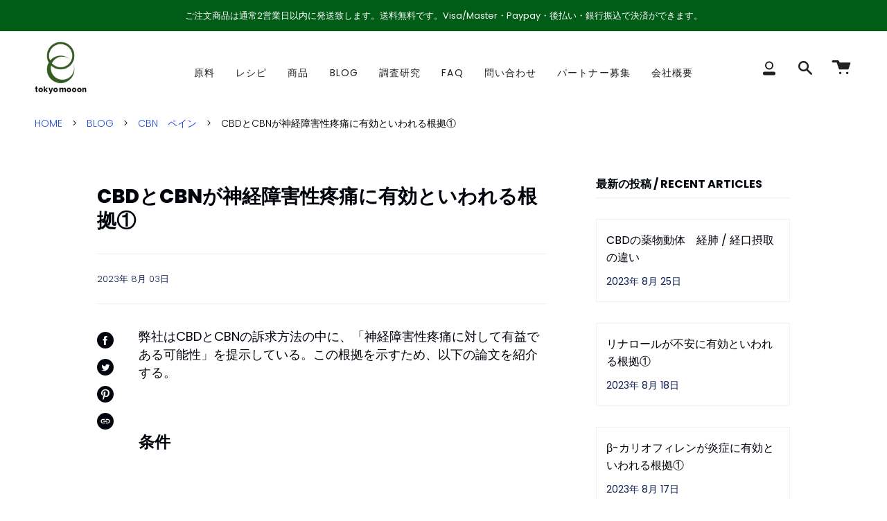

--- FILE ---
content_type: text/css
request_url: https://shop.tokyo-mooon.com/cdn/shop/t/49/assets/add.css?v=88940883912253680121716515214
body_size: 2087
content:
@media (max-width: 749px){.pcOnly{display:none}}@media (min-width: 750px){.spOnly{display:none}}ul,li{list-style:none}.customBtn{display:flex;gap:8px;align-items:center;width:100%;max-width:320px;height:64px;padding:8px 40px 8px 8px;font-family:sans-serif;font-size:16px;color:#fff;text-align:center;overflow-wrap:anywhere;background:#005c17;border-radius:45px;transition:all .3s ease;box-shadow:0 4px 8px #0000}.customBtn:hover{transform:translateY(-2px);box-shadow:0 4px 8px #0009}.customBtn__reverse{flex-direction:row-reverse;padding:8px 8px 8px 40px;text-decoration:none!important;margin:0 auto}.customBtn_icon{display:flex;flex-shrink:0;align-items:center;justify-content:center;width:48px;aspect-ratio:1;padding:4px;overflow:hidden;background-color:#fff;border-radius:50%}.customBtn_text{flex-shrink:1;width:100%}.navlink--toplevel{padding-bottom:0}.header__global__menu{background:#005c17;padding:10px 10px 8px}.global-menu{display:flex;justify-content:space-around;margin:0}.global-menu__icon{margin:0}.global-menu__icon a{display:inline-block;width:30px;height:25px}.global-menu__icon img{width:100%;height:100%;object-fit:contain}.global-menu__icon p{margin:0;color:#fff;font-weight:700;font-size:12px;text-align:center}.header__global__menu{opacity:1}.header__global__menu--hidden{opacity:0;pointer-events:none}.header__global__menu--bottom{position:fixed;bottom:0;width:100vw;transform:translateY(0)}@media (max-width: 749px){.header__logo{padding-bottom:5px}}.text-col-section .column__heading{margin-bottom:15px;text-align:center}.text-col-section .column__content .customBtn{height:50px;width:80%;margin:20px auto}@media (min-width: 750px){.text-col-section .column__content .customBtn{margin:20px auto}}.text-col-section .column__content .customBtn_icon{width:30px}.text-col-section .grid:after{display:none;content:none}@media (max-width: 989px){.text-col-section .column__grid__item{width:100%}.text-col-section .column__grid__item:not(:first-child){margin:0}}.column__subheading{text-align:center}a.column__image__wrapper{position:relative;overflow:hidden;display:block}a.column__image__wrapper:hover{filter:brightness(.7)}a.column__image__wrapper:after{content:"\8a73\7d30\3092\898b\308b";display:block;position:absolute;top:50%;left:50%;transform:translate(-50%,-50%) scale(.9);background-color:#0000;color:#fff;font-size:18px;padding:10px 20px;border-radius:5px;opacity:0;transition:transform .3s ease,opacity .3s ease,background-color .3s ease;pointer-events:none}a.column__image__wrapper:hover:after{background-color:#0009;opacity:1;transform:translate(-50%,-50%) scale(1)}.tab-slide{padding:0 50px}@media (max-width: 900px){.tab-slide{padding:0}}.tab-list{max-width:1200px;margin:80px auto 0;list-style-type:none;display:flex;flex-flow:row wrap;justify-content:space-between}@media (max-width: 767px){.tab-list{margin-top:40px}}.tab-list-fix{max-width:1400px;margin:80px auto 0;list-style-type:none;display:flex;flex-flow:row wrap;justify-content:space-between;position:fixed;bottom:0;left:0;right:0;z-index:1000}@media (min-width: 901px){.tab-list-fix{display:none}}.tab-contents{max-width:1400px;margin:50px auto}.tab-list-item{text-align:center;flex:1 0 auto;background-color:#eee;color:gray;font-size:18px;font-weight:700;padding:30px 0;margin:0;position:relative;box-shadow:0 3px 10px #0000001a;transition:transform .4s ease,box-shadow .4s ease}@media (max-width: 767px){.tab-list-item{padding:15px 0}}.tab-list-item.active{background-image:linear-gradient(to right,#9db6a6 2%,#235739 97%);color:#fff;box-shadow:0 10px 30px #00000080}.tab-list-item:hover{transform:translateY(-3px);box-shadow:0 10px 25px #0003}.paper-info tr>td,.paper-info tr>th{border:none}.tab-title{text-align:center;margin-top:80px}@media (min-width: 900px){.tab-title{display:none}}.tab-contents-item{display:none;opacity:0;transition:opacity .3s ease-out}.tab-contents-item.show{display:block;opacity:1}.tab-contents-item-inner{display:flex;gap:50px;max-width:1200px;margin:0 auto}.tab-contents-item-inner.reverse{flex-direction:row-reverse}@media (max-width: 900px){.tab-contents-item-inner{flex-direction:column;align-items:center}.tab-contents-item-inner.reverse{flex-direction:column}}.tab-contents-item__mainImg{max-width:700px;max-height:700px;width:50vw;position:relative;overflow:hidden;display:block}.tab-contents-item__mainImg:hover{filter:brightness(.7)}.tab-contents-item__mainImg:after{content:"\8a73\7d30\3092\898b\308b";display:block;position:absolute;top:50%;left:50%;transform:translate(-50%,-50%) scale(.9);background-color:#0000;color:#fff;font-size:18px;padding:10px 20px;border-radius:5px;opacity:0;transition:transform .3s ease,opacity .3s ease,background-color .3s ease;pointer-events:none}.tab-contents-item__mainImg:hover:after{background-color:#0009;opacity:1;transform:translate(-50%,-50%) scale(1)}.tab-contents-item__mainImg img{width:100%;height:100%;object-fit:cover}@media (max-width: 900px){.tab-contents-item__mainImg{width:100%}}.tab-contents-item__descWrap{width:50vw;max-width:700px;padding:0 20px}@media (max-width: 900px){.tab-contents-item__descWrap{width:100%;padding:0 20px}}.tab-contents-item__desc{display:flex;align-items:center;gap:10px}.desc-img{width:25vw;height:18vw;max-width:350px;max-height:350px}.desc-img img{width:100%;height:100%;object-fit:contain}.desc-txt{width:50%}.paperInfo-wrap .h4{text-align:center;margin-top:100px;margin-bottom:30px}@media (max-width: 900px){.paperInfo-wrap .h4{margin-top:60px}}.paperInfo-inner{padding:0 20px}.paper-info{border-collapse:collapse;margin:0 auto;max-width:1200px}.paper-info,th,td,ul,li{border:none}.paper-info td{vertical-align:top;min-width:100px}@media (min-width: 768px){.paper-info td{min-width:200px}}.paper-info ul{list-style-type:none;margin-left:10px;margin-top:0}.paper-info p{margin-top:0}.paper-info__inner{display:flex;max-width:1200px;margin:0 auto;gap:50px}@media (max-width: 1200px){.paper-info__inner{padding:0 30px}}@media (max-width: 550px){.paper-info__inner{justify-content:space-between}}.paper-info__ttl{width:20%}.paper-info__text{width:60%}@media (max-width: 749px){.tab_origin .product-grid{flex-wrap:wrap;justify-content:space-between;padding:0 20px}.tab_origin .product-grid .product-item{width:48%}}.tab_description{text-align:center;margin-bottom:60px;font-weight:700}@media (max-width: 767px){.tab_description{margin-bottom:30px}}.index-tab-collections .tabs-collections ul.tabs{padding-bottom:60px}@media (max-width: 767px){.index-tab-collections .tabs-collections ul.tabs{padding-bottom:30px}}.tabs-collections .customBtn{height:55px}.tabs-collections .customBtn_icon{width:32px}.retail-section .faq-list{flex-wrap:wrap}.index-tab-collections .tabs-collections .tab-link{font-size:18px}.tab-link.current{border-bottom:2px solid black!important;font-weight:700;font-size:22px!important}.richText_custom{position:relative;height:35vh}.wave{position:absolute;height:110px;width:100%;bottom:0}.wave:before,.wave:after{content:"";display:block;position:absolute;border-radius:100% 50%}.custom-content__customBtn{height:50px;margin:0!important}@media (max-width: 749px){.custom-content__customBtn{margin:30px auto 0!important}}.custom-content__customBtn .customBtn_icon{width:32px}@media (max-width: 750px){.footer__secondary{margin:0}}.clock-wrap{display:flex;justify-content:center;margin:0 auto;flex-wrap:nowrap}@media (max-width: 750px){.clock-wrap{justify-content:space-around}}.clock-container{width:45%;display:flex;flex-direction:column;align-items:center;margin:20px}.city-name{font-size:24px;margin-bottom:10px}.time-text{font-size:20px;margin-top:10px}@media (max-width: 750px){#tokyoClock,#oregonClock{width:150px!important;height:150px!important}}#insta-feed h2{font-size:calc(var(--font-5)*var(---font-adjust-heading))!important}.news-section .section-header__title{margin-bottom:20px}.news-section ul,.news-section li{list-style:none;margin:0}.news_list__item{display:flex;align-items:center;gap:20px;border-top:1px solid rgba(0,0,0,.4);padding:8px 0}@media (max-width: 750px){.news_list__item{flex-direction:column;align-items:flex-start;gap:10px;padding:15px 0}}.news_list__item:last-child{border-bottom:1px solid rgba(0,0,0,.4)}.news_list__item a{color:#000}.review__content p{font-size:14px}.review__content-image{width:300px;height:300px;margin:0 auto 20px}@media (max-width: 769px){.review__content-image{width:180px;height:180px}}.review__content-image img{width:100%;height:100%;border-radius:50%;object-fit:cover}.reviews__slider .review__content{padding:0 20px}@media (max-width: 769px){.reviews__slider{flex-wrap:wrap!important;padding:0 0 50px}}@media (max-width: 550px){.faq-list{justify-content:center}}.blogTop_sidebar__wrapper{position:sticky;top:110px;max-width:100%;padding-left:20px}.blogTop_sidebar__wrapper .sidebar{width:100%}@media (min-width: 990px){.blog__inner{width:90vw;margin:0 auto}}.blog_moreBtn{padding:0 var(--outer);max-width:var(--content-max);margin:0 auto 20px;text-align:center}@media (max-width: 749px){.index-blog .blog-listing{flex-wrap:wrap}.blog-listing .grid__item{width:50%!important}}.blog__category{margin-top:50px;padding-left:var(--outer)}@media (max-width: 767px){.blog__category{margin-top:40px}}@media (min-width: 1024px){.blog__category h2{font-size:30px}}@media (max-width: 767px){.blog__category h2{font-size:28px}}.inline-nav__custom{max-width:90vw;padding-right:0;padding-left:0;margin-top:20px}@media (min-width: 1024px){.inline-nav__custom{padding-left:var(--outer)}}@media (max-width: 767px){.inline-nav__custom{margin:30px auto 50px;display:grid;grid-template-columns:1fr 1fr;justify-content:space-between;gap:10px}}.inline-nav__custom li{font-size:14px;border:2px solid #000;border-radius:30px;padding:6px 16px;margin-left:0;position:relative;overflow:hidden;transition:background-color .3s ease}@media (max-width: 767px){.inline-nav__custom li{margin:0}}.inline-nav__custom li.inline-nav--active,.inline-nav__custom li:hover{background-color:#000}.inline-nav__custom li a{color:#000;display:block;padding:8px 20px;margin:-8px -20px;text-decoration:none;position:relative;z-index:1}@media (max-width: 767px){.inline-nav__custom li a{text-align:center}}.inline-nav li a:after{display:none}.inline-nav__custom li a:before{content:"";position:absolute;bottom:0;left:0;width:100%;height:100%;background-color:#000;transform:translateY(100%);transition:transform .3s ease;z-index:-1}.inline-nav__custom li:hover a{color:#fff;text-decoration:underline}.inline-nav__custom li:hover a:before{transform:translateY(0)}.inline-nav__custom li.inline-nav--active a{color:#fff;text-decoration:underline}.inline-nav__custom li.inline-nav--active a:after{display:none}@media (min-width: 750px){.article_sidebar{width:100%}}@media (min-width: 750px){.widget__title{margin-top:0;padding-top:0}}.accordion__toggle{cursor:pointer;background:#d3d3d380;padding:10px;border-radius:5px}.accordion__toggle:hover{opacity:.8;box-shadow:0 2px 4px #0003}.widget__links{max-height:0;overflow:hidden;transition:max-height .3s;background:#d3d3d34d;border-radius:5px}.widget__links.open{max-height:500px;padding:10px}.widget__title{font-weight:700}.widget--research ul{margin:0}.widget--research li a{background:#d3d3d380;padding:10px;border-radius:5px;display:block;text-decoration:none;color:var(---color-text)}.widget--research li a:hover{opacity:.8;box-shadow:0 2px 4px #0003}.blogSidebar_search{border:1px solid;border-radius:30px;margin-bottom:30px}@media (max-width: 749px){.index-blog .blog-listing .article__text-wrapper{padding:20px!important}}form.search__popdown__form.blogSidebar_search:focus{border-width:2px}@media (max-width: 749px){.widget--banner__pc{display:none}}@media (min-width: 750px){.widget--banner__sp,.sidebar-banner__wrap--2{display:none}}.sidebar-banner__wrap{max-width:500px}.sidebar-banner__wrap img{width:100%;height:100%;object-fit:contain}@media (max-width: 750px){.widget--banner__pc{display:none}}.widget--banner__sp{padding-right:25px;padding-left:25px}.sidebar-banner__wrap--2{margin-bottom:0}.ruffruff-author-profiles{max-width:var(--content-max);margin:0 auto;padding:0 var(--outer)}@media (min-width: 1024px){.ruffruff-author-profiles{padding-right:55px;padding-left:55px}}.flow_title{text-align:center}.flow_description{margin-bottom:20px;font-size:16px;text-align:center}.flow_element{display:block;text-align:center;font-weight:700;border-radius:15px;width:100%;max-width:500px;padding:10px;margin:50px auto;color:#fff;background-color:#000;border:none;position:relative}.flow_element:after{content:"\2193";display:block;color:#000;font-size:45px;position:absolute;left:50%;transform:translate(-50%)}.flow_element:last-child:after{content:none}
/*# sourceMappingURL=/cdn/shop/t/49/assets/add.css.map?v=88940883912253680121716515214 */


--- FILE ---
content_type: text/css
request_url: https://shop.tokyo-mooon.com/cdn/shop/t/49/assets/artists-section.css?v=114902951603011039281710856667
body_size: -163
content:
.artist-section-container{padding-left:var(--outer);padding-right:var(--outer)}.section-heading{font-size:24px;text-align:left;margin-bottom:20px}.artist-section{display:flex;flex-wrap:nowrap;justify-content:center;overflow-x:auto}.artist-block{flex:0 0 auto;margin:0 10px;cursor:pointer;display:flex;flex-direction:column;align-items:center}.artist-name{text-align:center;margin-top:8px}.modal{display:none;position:fixed;z-index:1000;left:0;top:0;width:100%;height:100%;overflow:auto;background-color:#0006}.modal-content{display:flex;flex-direction:row;justify-content:center;align-items:center;background-color:#fff;margin:5% auto;padding:20px;box-sizing:border-box;max-width:90%;position:relative;top:15%}.modal-close{position:absolute;top:0;right:0;font-size:30px;font-weight:700;cursor:pointer;color:#000;z-index:10}.modal-image{max-width:50%;flex:1 1 auto;text-align:center}.modal-image img{max-width:100%;height:auto}.modal-text{max-width:50%;flex:1 1 auto;padding:0 20px}.modal-artist-name{font-size:24px;margin-bottom:10px}.modal-description{font-size:16px}.social-icon img{width:39px;height:39px;padding:5px;margin:8px}.social-icon.youtube img{width:39px;height:39px;padding:0}@media (min-width: 768px){.artist-section{justify-content:flex-start}}@media (max-width: 768px){.modal-content{flex-direction:column}.modal-image,.modal-text{max-width:100%}.artist-section{justify-content:center}}
/*# sourceMappingURL=/cdn/shop/t/49/assets/artists-section.css.map?v=114902951603011039281710856667 */


--- FILE ---
content_type: text/css
request_url: https://shop.tokyo-mooon.com/cdn/shop/t/49/assets/article.css?v=24030352981155491201698929792
body_size: -209
content:
#toc-section ul{counter-reset:count 0;padding-left:2rem;margin-left:0;margin-bottom:0}#toc-section ul.h4-ol{padding-left:4rem}#toc-section{font-weight:500;background:#fafafa;padding:2.3rem 2rem;margin-bottom:2rem}#toc-section div{text-align:center}#toc-section ul.h2-ol{border-left:solid 1px #EDE9E2;padding-left:45.4874px;margin-bottom:0}#toc-section ul li{font-weight:500;font-size:18px;line-height:2.333}#toc-section ul li a{color:#0c1c4c}#toc-section ul li a:hover{opacity:.5}.author-meta{margin-left:60px;margin-top:5rem}.author-meta .a-meta_head{border-bottom:solid 1px #ccc;text-align:center;font-size:16px}.author-meta .a-meta_head h4{font-size:18px;font-weight:400}.author-meta_1{margin-top:1rem;display:flex;justify-content:space-between;padding-right:3%;padding-left:3%}.author_info{display:flex;align-items:center}.author_info img{margin-right:1rem;width:65px;border-radius:50%}.author_sns{display:flex;margin-top:.8rem;justify-content:space-between}.author_sns a img,.author_sns a svg{width:30px;color:#01040c;height:30px;margin-left:15px}.author-meta_2{margin-top:1rem;padding-right:3%;padding-left:3%}.author-meta_2 p{text-align:justify;font-size:14px}@media screen and (min-width:1400px){.author-meta{margin-left:0}}@media screen and (max-width:749px){.author-meta{margin-left:0}}
/*# sourceMappingURL=/cdn/shop/t/49/assets/article.css.map?v=24030352981155491201698929792 */


--- FILE ---
content_type: text/css
request_url: https://shop.tokyo-mooon.com/cdn/shop/t/49/assets/theme-custom.css?v=157677547868516001731698929797
body_size: -582
content:
#MainContent .breadcrumbs{margin:0 auto;padding:0 var(--outer);margin-bottom:1rem;margin-top:1rem}#MainContent .breadcrumbs span{color:#000}.about-slide-wrap{max-width:var(--content-max);margin:40px auto 0;padding:0 var(--outer)}.about-slide{text-align:center}.about-slide iframe{width:59.5vw;height:34vw}#new-player.embed .pro-overlay{display:none}@media screen and (max-width:768px){.about-slide-wrap{margin-top:30px}.about-slide iframe{width:90vw;height:51vw}}
/*# sourceMappingURL=/cdn/shop/t/49/assets/theme-custom.css.map?v=157677547868516001731698929797 */


--- FILE ---
content_type: text/javascript
request_url: https://shop.tokyo-mooon.com/cdn/shop/t/49/assets/table-of-contents.js?v=123385010535993694311698929796
body_size: -99
content:
document.addEventListener("DOMContentLoaded",function(){var contentsList=document.getElementById("toc-section");const title=document.createElement("div");title.style.fontSize="20px",title.style.fontWeight="500",title.style.color="inherit",title.style.lineHeight=1.5,title.style.letterSpacing="0.04em";const content=document.createTextNode("\u76EE\u6B21");title.appendChild(content);var div=document.createElement("ul");div.setAttribute("class","h1-ol");var matches=document.querySelectorAll(".article__content h1, .article__content h2, .article__content h3");console.log(matches),matches.forEach(function(value,i){var id=value.id;if(id===""&&(id=value.textContent,value.id=id),value.tagName==="H1"){var ol=document.createElement("ul");ol.setAttribute("class","h2-ol");var li=document.createElement("li"),a=document.createElement("a");a.innerHTML=value.textContent,a.href="#"+value.id,li.appendChild(a),div.appendChild(li),li.appendChild(ol)}if(value.tagName==="H2"){var ol=document.createElement("ul");ol.setAttribute("class","h3-ol");var li=document.createElement("li"),a=document.createElement("a"),parentOl=div.lastElementChild,childOl=parentOl.lastElementChild;a.innerHTML=value.textContent,a.href="#"+value.id,li.appendChild(a),li.appendChild(ol),childOl.appendChild(li)}if(value.tagName==="H3"){var li=document.createElement("li"),a=document.createElement("a"),h2Ol=div.lastElementChild,h2Li=h2Ol.lastElementChild,h3Ol=h2Li.lastElementChild,h4Ol=h3Ol.lastElementChild;a.innerHTML=value.textContent,a.href="#"+value.id,li.appendChild(a),h4Ol.appendChild(li)}});var len=matches.length;console.log(len),len!==0?(contentsList.appendChild(title),contentsList.appendChild(div)):contentsList.style.background="none"});
//# sourceMappingURL=/cdn/shop/t/49/assets/table-of-contents.js.map?v=123385010535993694311698929796


--- FILE ---
content_type: text/javascript
request_url: https://shop.tokyo-mooon.com/cdn/shop/t/49/assets/boost-pfs-core-instant-search.js?v=106839939705566429471698929792
body_size: 55763
content:
/** VERSION: 1.8.46.**/
/** Please don't modify or unzip this content. It will be updated regularly **/
var BoostPFS=function(t){var e={};function n(r){if(e[r])return e[r].exports;var o=e[r]={i:r,l:!1,exports:{}};return t[r].call(o.exports,o,o.exports,n),o.l=!0,o.exports}return n.m=t,n.c=e,n.d=function(t,e,r){n.o(t,e)||Object.defineProperty(t,e,{enumerable:!0,get:r})},n.r=function(t){"undefined"!=typeof Symbol&&Symbol.toStringTag&&Object.defineProperty(t,Symbol.toStringTag,{value:"Module"}),Object.defineProperty(t,"__esModule",{value:!0})},n.t=function(t,e){if(1&e&&(t=n(t)),8&e)return t;if(4&e&&"object"==typeof t&&t&&t.__esModule)return t;var r=Object.create(null);if(n.r(r),Object.defineProperty(r,"default",{enumerable:!0,value:t}),2&e&&"string"!=typeof t)for(var o in t)n.d(r,o,function(e){return t[e]}.bind(null,o));return r},n.n=function(t){var e=t&&t.__esModule?function(){return t.default}:function(){return t};return n.d(e,"a",e),e},n.o=function(t,e){return Object.prototype.hasOwnProperty.call(t,e)},n.p="",n(n.s=153)}([function(t,e,n){"use strict";n(14),n(21),n(116),n(68),n(33),n(9),n(34),n(166),n(168),n(120),n(56),n(20),n(44),n(84),n(121),n(75),n(146),n(85),n(122),n(50),n(172),n(173),n(64),n(148),n(86),n(51),n(17),n(18),n(19),n(11),n(16),n(13);var r=n(1),o=n.n(r),i=n(2),a=n(4),s=n(3),c=n(7),l={isFullWidthMobile:function(){return k.isMobile()&&"style1"==i.a.getSettingValue("search.suggestionMobileStyle")},isStyle2:function(){return!k.isMobile()&&"style2"===i.a.getSettingValue("search.suggestionStyle")},isStyle3:function(){return!k.isMobile()&&"style3"===i.a.getSettingValue("search.suggestionStyle")||"2-overlay-fullwidth"===i.a.getSettingValue("search.suggestionColumn")},getListSuggestionType:function(){var t=i.a.getSettingValue("search.suggestionBlocks"),e=[];return t.forEach((function(t){["products","suggestions","collections","pages"].includes(t.type)&&"active"==t.status&&e.push(t.type)})),4==e.length?[]:e}},u={checkExistFilterOptionParam:function(){for(var t in Globals.queryParams)if(t.indexOf("pf_")>-1)return!0;return!1},encodeURIParamValue:function(t){return encodeURIComponent(t).replace(/&/g,"%26").replace(/'/g,"%27").replace(/\*/g,"%2A")},showFilterTree:function(){o()("."+s.a.filterTree).css({display:""}),o()(".boost-pfs-filter-tree-mobile-button").css({display:""}),o()(".boost-pfs-filter-left-col").css({display:""}),o()(".boost-pfs-filter-right-col, .boost-pfs-filter-right").css({width:""}),o()(".boost-pfs-filter-tree-desktop-button").css({display:""}),o()(".boost-pfs-filter-in-collection-search-hide").css({display:""}),o()(".boost-pfs-filter-tree-h-wrapper").css({display:""})},hideFilterTree:function(){o()("."+s.a.filterTree).css({display:"none"}),o()(".boost-pfs-filter-tree-mobile-button").css({display:"none"}),o()(".boost-pfs-filter-left-col").css({display:"none"}),o()(".boost-pfs-filter-right-col, .boost-pfs-filter-right").css({width:"100%"}),o()(".boost-pfs-filter-tree-desktop-button").css({display:"none"}),o()(".boost-pfs-filter-in-collection-search-hide").css({display:"none"}),o()(".boost-pfs-filter-tree-h-wrapper").css({display:"none"})}},p=(n(174),n(6));function f(t){return(f="function"==typeof Symbol&&"symbol"==typeof Symbol.iterator?function(t){return typeof t}:function(t){return t&&"function"==typeof Symbol&&t.constructor===Symbol&&t!==Symbol.prototype?"symbol":typeof t})(t)}var h=function(){return i.a.getSettingValue("general.paginationTypeAdvanced")},g=function(){return"load_more"==i.a.getSettingValue("general.paginationType")},d=function(){return"infinite"==i.a.getSettingValue("general.paginationType")},y={getSortingList:function(){var t=i.a.getSettingValue("general.sortingList"),e=i.a.getSettingValue("general.customSortingList");if(""!=e)for(var n=(t=e.trim().split("|")).length-1;n>=0;n--)""==t[n]&&t.splice(n,1);var r=i.a.getSettingValue("general.extraSortingList");if(r&&(t=t.concat(r.split("|"))),k.isSearchPage()){var o=k.findIndexArray("manual",t);o>=0&&t.splice(o,1)}else if(!k.isCollectionPage()||k.isCollectionPage()&&!i.a.getSettingValue("general.enableCollectionSearch")){var a=k.findIndexArray("relevance",t);a>=0&&t.splice(a,1)}for(var s={},c=0;c<t.length;c++){var l=p.a.sortingList[t[c]];if(r.length>0&&r.indexOf(t[c])>-1){var u=t[c].replace(/-/g,"_");l=p.a[u]}if(s[t[c]]=l,p.a.sortByOptions){var f=p.a.sortByOptions[t[c]];f&&f.length>0&&(s[t[c]]=f)}}return s},getDefaultSorting:function(t){var e=i.a.getSettingValue("default_sort_order"),n="";return void 0===t&&(t=k.isSearchPage()?"search":k.isCollectionPage()?boostPFSConfig.general.collection_id:void 0),"object"==f(e)&&void 0!==t&&((n=e[t=t.toString()])||(n="search"==t?"relevance":e.all)),n},getProductMetafield:function(t,e,n){if(t.hasOwnProperty("metafields")){var r=t.metafields.filter((function(t){return t.namespace==e&&t.key==n}));if(void 0!==r[0])return r[0].value}return null},isAdvancedPaginationType:h,buildProductItemUrl:function(t,e){var n=k.getWindowLocation().search.substring(1),r=window.location.pathname,o=r.split("/"),a="",s=Shopify&&Shopify.routes&&void 0!==Shopify.routes.root;i.a.getSettingValue("general.useShopifyRouteForMultiLanguageURL")&&s?a=Shopify.routes.root.replace(/\/$/,""):o.indexOf(boostPFSAppConfig.general.current_locale)>-1&&(a="/"+boostPFSAppConfig.general.current_locale);var c="object"===f(t)&&t.hasOwnProperty("handle")?t.handle:t;if(e=void 0!==e?e:i.a.getSettingValue("general.addCollectionToProductUrl")){if("/"==r||k.isSearchPage()||k.isVendorPage()||k.isTypePage())return(l=a+"/collections/all/products/")+c;if(k.isTagPage()){var l=a+"/collections/",u=o.indexOf("collections")+1;return o.length>=4?l+o[u]+"/products/"+c:"/collections/all/products/"+c}if(n.indexOf("cache:")>-1){var p="all",h=n.split("&")[0].split("?")[0].split("collections/");return h.length>1&&(p=h[1].indexOf("/")>-1?h[1].split("/")[0]:h[1]),"/collections/"+(p=p.replace(/[`~!@#$%^&*()_|+\=?;:'",.<>\{\}\[\]\\\/]/g,""))+"/products/"+c}u=o.indexOf("collections")+1,l=a+"/collections/";return void 0!==o[2]?l+o[u]+"/products/"+c:window.location.pathname+"/products/"+c}return a+"/products/"+c},buildProductItemUrlWithVariant:function(t){var e=t.split_product&&t.variants?"?variant="+t.variants[0].id:"";return k.buildProductItemUrl(t,!1)+e},buildProductItemVendorUrl:function(t){return window.location.protocol+"//"+window.location.hostname+"/collections/vendors?q="+u.encodeURIParamValue(t)},removePageParamFromUrl:function(t){if(a.a.queryParams.hasOwnProperty("page")){var e=a.a.queryParams.page&&!isNaN(a.a.queryParams.page)?a.a.queryParams.page:1;t=t.replace("&page="+e,"").replace("?page="+e+"&","?").replace("?page="+e,"")}return k.isBadUrl(t)?"":t},removeCollectionScopeParamFromUrl:function(t){if(a.a.queryParams.hasOwnProperty("collection_scope")){var e=a.a.queryParams.collection_scope&&!isNaN(a.a.queryParams.collection_scope)?a.a.queryParams.collection_scope:0;t=t.replace("&collection_scope="+e,"")}return k.isBadUrl(t)?"":t},buildToolbarLink:function(t,e,n){var r=window.location.origin+window.location.pathname;switch(t){case"page":case"limit":case"sort":case"display":if("page"==t&&1==n)break;r+="?"+t+"="+n}return r},isDefaultPaginationType:function(){return"default"==i.a.getSettingValue("general.paginationType")},isLoadMorePaginationType:g,isInfiniteLoadingPaginationType:d,isLoadPreviousPagePaginationType:function(){return(g()||d())&&h()&&i.a.getSettingValue("general.activeLoadPreviousPage")},isNoFilterResult:function(t,e){return t<=0&&!("init"===e&&i.a.getSettingValue("general.productAndVariantAvailable")&&i.a.getSettingValue("general.availableAfterFiltering"))},compileShopifyProductVariables:function(t,e){return e=(e=(e=(e=(e=(e=(e=(e=(e=(e=(e=(e=(e=(e=(e=(e=(e=e.replace(/{{product.title}}/g,t.title)).replace(/{{product.vendor}}/g,t.vendor)).replace(/{{product.url}}/g,k.buildProductItemUrl(t))).replace(/{{product.available}}/g,t.available)).replace(/{{product.compare_at_price}}/g,k.formatMoney(t.compare_at_price_min))).replace(/{{product.compare_at_price_min}}/g,k.formatMoney(t.compare_at_price_min))).replace(/{{product.compare_at_price_max}}/g,k.formatMoney(t.compare_at_price_max))).replace(/{{product.description}}/g,void 0!==t.body_html&&null!=t.body_html?t.body_html:"")).replace(/{{product.handle}}/g,t.handle)).replace(/{{product.id}}/g,t.id)).replace(/{{product.price}}/g,k.formatMoney(t.price_min))).replace(/{{product.price_max}}/g,k.formatMoney(t.price_max))).replace(/{{product.price_min}}/g,k.formatMoney(t.price_min))).replace(/{{product.template_suffix}}/g,void 0!==t.template_suffix&&null!=t.template_suffix?t.template_suffix:"")).replace(/{{product.percent_sale_min}}/g,t.percent_sale_min>0?t.percent_sale_min:"")).replace(/{{product.type}}/g,t.product_type)).replace(/{{product.sku}}/g,void 0!==t.skus&&null!=t.skus&&t.skus.length>0?t.skus[0]:"")},compileShopifyProductMetafield:function(t,e){if(-1!=e.indexOf("product.metafields")){var n=e.match(/\{\{product.metafields(.*?)\}\}/g),r=0,o="",i="",a="",s="";if(n.length>0){r=n.length;for(var c=0;c<r;c++)4==(i=n[c].replace(/\{\{/g,"").replace(/\}\}/g,"").split(".")).length&&(o=i[2],a=i[3],s=k.getProductMetafield(t,o,a)||"",e=e.replaceAll(n[c],s))}}return e}};function m(t){return(m="function"==typeof Symbol&&"symbol"==typeof Symbol.iterator?function(t){return typeof t}:function(t){return t&&"function"==typeof Symbol&&t.constructor===Symbol&&t!==Symbol.prototype?"symbol":typeof t})(t)}var b=function(t,e){t||(t=boostPFSConfig.general.no_image_url);e=void 0!==e?e:"large";for(var n=i.a.getSettingValue("general.imageExtension"),r=0;r<n.length;r++)t=t.replace("."+n[r]+"?","_"+e+"."+n[r]+"?");return t},v=function(){return o()("<p>"+boostPFSConfig.shop.money_format+"</p>").text().replace(/{{[^}]*}}/g,"")},S=null,w=function(){return _.getWindowLocation().href.includes("webcache.googleusercontent.com")?_.getWindowLocation().search.indexOf("search?")>-1:window.location.pathname.indexOf("/search")>-1},O=function(t,e){e||(e=_.getWindowLocation().href),t=t.replace(/[\[\]]/g,"\\$&");var n=new RegExp("[?&]"+t+"(=([^&#]*)|&|#|$)").exec(e);return n?n[2]?decodeURIComponent(n[2].replace(/\+/g," ")):"":null},P=function(t){for(var e in t)if(Object.prototype.hasOwnProperty.call(t,e))return!1;return JSON.stringify(t)===JSON.stringify({})},T=function(t,e,n,r){if(null!=n){for(var o=0;o<e.length;o++)if(void 0!==r&&0==r&&(e[o][n]=e[o][n].toLowerCase(),t=t.toLowerCase()),e[o][n]==t)return o}else for(o=0;o<e.length;o++)if(void 0!==r&&0==r&&(e[o]=e[o].toLowerCase(),t=t.toLowerCase()),e[o]==t)return o;return-1},C=function(t){if(t&&"string"==typeof t){var e=t.replace(/<.*?>/g,"");return e=e.replace(/&amp;/g,"&").replace(/&lt;/g,"<").replace(/&gt;/g,">").replace(/&quot;/g,'"').replace(/&#x27;/g,"'").replace(/&#36;/g,"$").replace(/&#x2F;/g,"/").replace(/&/g,"&amp;").replace(/</g,"&lt;").replace(/>/g,"&gt;").replace(/"/g,"&quot;").replace(/'/g,"&#x27;").replace(/\$/g,"&#36;").replace(/\//g,"&#x2F;"),e}return void 0===t||"undefined"==t?"":t},_={escape:function(t,e){return e=e?"&#13;":"\n",(""+t).replace(/&/g,"&amp;").replace(/'/g,"&apos;").replace(/"/g,"&quot;").replace(/</g,"&lt;").replace(/>/g,"&gt;").replace(/\r\n/g,e).replace(/[\r\n]/g,e)},unescape:function(t){return(""+t).replace(/&amp;/g,"&").replace(/&lt;/g,"<").replace(/&gt;/g,">").replace(/&quot;/g,'"').replace(/&#x27;/g,"'").replace(/&#36;/g,"$").replace(/&#x2F;/g,"/")},findIndexArray:T,getParam:O,getSearchTerm:function(){return _.stripHtml(O(a.a.searchTermKey))},getValueInObjectArray:function(t,e,n,r){void 0===n&&(n="key"),void 0===r&&(r="values");var o=T(t,e,n);return o>-1&&e[o].hasOwnProperty(r)?e[o][r]:""},getFilePath:function(t,e,n){e=void 0!==e?e:"png",n=void 0!==n?n:"";var r=a.a.fileUrl.split("?")[0];return r+=t+"."+e+(n?"?v="+n:"")},getNumberDecimals:function(t){var e=t.toString().split(".");return e.length>1?e[1].length:0},isMobile:function(){return S||(S=o()(window).width(),o()(window).on("resize",(function(){S=o()(window).width()}))),S<=i.a.getSettingValue("general.breakpointMobile")},isMobileDevice:function(){return/Android|webOS|iPhone|iPad|iPod|BlackBerry|IEMobile|Opera Mini/i.test(navigator.userAgent)},isTablet:function(){return S||(S=o()(window).width(),o()(window).on("resize",(function(){S=o()(window).width()}))),S<=i.a.getSettingValue("general.breakpointTablet")&&S>i.a.getSettingValue("general.breakpointMobile")},isiOS:function(){return/iPad|iPhone|iPod/.test(navigator.userAgent)&&!window.MSStream},isSafari:function(){return/Safari/.test(navigator.userAgent)&&!/Chrome/.test(navigator.userAgent)},isBackButton:function(){return window.performance&&window.performance.navigation&&2==window.performance.navigation.type},isCartPage:function(){return window.location.pathname.indexOf("/cart")>-1},isProductPage:function(){return window.location.pathname.indexOf("/products")>-1},isCollectionPage:function(){return window.location.pathname.includes("/collections")},isSearchPage:w,isVendorPage:function(){return window.location.pathname.indexOf("/collections/vendors")>-1},isTagPage:function(){return void 0!==a.a.currentTags&&null!==a.a.currentTags&&a.a.currentTags.length>0},isTypePage:function(){return window.location.pathname.indexOf("/collections/types")>-1},isGLHMobile:function(){return navigator&&navigator.userAgent&&navigator.userAgent.includes(atob("TGlnaHRob3VzZQ=="))&&_.isMobile()&&!_.isSearchPage()},mergeObject:function t(e,n){for(var r in n)try{e[r]=n[r].constructor==Object?P(n[r])?e[r]||{}:t(e[r],n[r]):n[r]}catch(t){e[r]=n[r]}return e},optimizeImage:b,getFeaturedImage:function(t,e){e=void 0!==e?e:"large";var n=b(boostPFSConfig.general.no_image_url,e);return t.length>0&&(n="object"===m(t[0])?b(t[0].src,e):b(t[0],e)),n},getFilterTagImage:function(t){var e=arguments.length>1&&void 0!==arguments[1]?arguments[1]:{},n=arguments.length>2&&void 0!==arguments[2]?arguments[2]:{},r=e.widthUrl,o=void 0===r?530:r,i=n.width,a=void 0===i?o:i,s=n.widths,c=void 0===s?"352, 832, 1200, 1920":s,l=n.sizes,u=void 0===l?"":l,p=n.srcset,f=void 0===p?"":p,h=n.alt,g=void 0===h?"":h,d=n.classes,y=void 0===d?"":d,m=n.loading,b=void 0===m?"":m,v="";if(!t||"string"!=typeof t)return v;if(v+="<img ",v+='src="'.concat(_.optimizeImage(t,o),"&amp;width=").concat(o,'" '),"string"==typeof g&&"nil"!=g&&(v+='alt="'.concat(g,'" ')),y&&"string"==typeof y&&"nil"!=y&&(v+="class=".concat(y," ")),a&&"nil"!=a&&(v+='width="'.concat(a,'" ')),!b||"string"!=typeof b||"eager"!==b&&"lazy"!==b||(v+='loading="'.concat(b,'" ')),"nil"!==f&&c&&"string"==typeof c){v+='srcset="';var S=c.split(", ");Array.isArray(S)&&S.length>0&&(S.forEach((function(e,n){v+="".concat(_.optimizeImage(t,e+"x")," ").concat(e,"w"),n<S.length-1&&(v+=", ")})),v+='" ')}return u&&"string"==typeof u&&(v+='sizes="'.concat(u,'"')),v+="/>"},slugify:function(t){if(null==t||"object"==m(t))return"";if("string"!=typeof t){if("function"!=typeof t.toString)return"";t=t.toString()}t=t.toLowerCase();for(var e="àáäâãèéëêẽìíïîĩòóöôõùúüûũñç·/_,:;",n=0,r=e.length;n<r;n++)t=t.replace(new RegExp(e.charAt(n),"g"),"aaaaaeeeeeiiiiiooooouuuuunc--_---".charAt(n));for(var o="ÁáÄäČčĎďÉéěÍíŇňÓóÖöŘřŠšŤťÚúůÝýŽž".length,i=0;i<o;i++)t=t.replace(new RegExp("ÁáÄäČčĎďÉéěÍíŇňÓóÖöŘřŠšŤťÚúůÝýŽž".charAt(i),"g"),"AaAaCcDdEeeIiNnOoOoRrSsTtUuuYyZz".charAt(i));for(var a=["AE","ae","O","o","A","a"],s="ÆæØøÅå".length,c=0;c<s;c++)t=t.replace(new RegExp("ÆæØøÅå".charAt(c),"g"),a[c]);return(t=t.replace(/'/g,"").replace(/"/g,"")).replace(/[\s\/]+/g,"-").replace(/[`~!@#$%^&*()|+\-=?;:'",.<>\{\}\[\]\\\/]/g,"-").replace(/\-\-+/g,"-").replace(/^-+/,"").replace(/-+$/,"")},capitalize:function(t,e,n){n=void 0!==n&&n;return(e=void 0!==e&&e)&&(t=t.toLowerCase()),n?t.charAt(0).toUpperCase()+t.slice(1):t.replace(/(?:^|\s)\S/g,(function(t){return t.toUpperCase()}))},textify:function(t,e){e=void 0!==e?e:"-";for(var n=t.split(e),r="",o=0;o<n.length;o++)r+=n[o].charAt(0).toUpperCase()+n[o].slice(1),o<n.length-1&&(r+=" ");return r},stripHtml:C,stripScriptTag:function(t){if(t)return t.replace(/<script[^>]*>.*?<\/script>/gi,"")},truncateByWord:function(t,e,n){return void 0===n&&(n="..."),t=t.split(" ").length>e?t.split(" ").splice(0,e).join(" ")+n:t.split(" ").splice(0,e).join(" ")},removeDecimal:function(t,e){e=void 0!==e?e:i.a.getSettingValue("general.decimalDelimiter");var n=new RegExp("(\\"+e+"\\d+)+","gi");return t.replace(n,"")},formatMoney:function(t,e,n){if(void 0===e&&(e=a.a.moneyFormat),("money_with_currency"==e||i.a.getSettingValue("general.moneyFormatWithCurrency"))&&(e=a.a.moneyFormatWithCurrency),void 0===n)n=!1;"string"==typeof t&&(t=t.replace(".",""));var r="",o=/\{\{\s*(\w+)\s*\}\}/,s=e||"${{amount}}";function c(t,e){return void 0===t?e:t}function l(t,e,r,o){if(e=c(e,2),r=c(r,","),o=c(o,"."),isNaN(t)||null==t)return 0;var i=(t=parseFloat(t).toFixed(e)).split("."),a=i[0].replace(/(\d)(?=(\d\d\d)+(?!\d))/g,"$1"+r),s=i[1]?o+i[1]:"";return 1==n?(a+s).replace(/((\,00)|(\.00))$/g,""):a+s}var u=s.match(o);switch(u&&u.length>1?u[1]:""){case"amount":r=l(t,2);break;case"amount_no_decimals":r=l(t,0);break;case"amount_with_comma_separator":r=l(t,2,".",",");break;case"amount_no_decimals_with_comma_separator":r=l(t,0,".",",");break;case"amount_with_space_separator_no_comma":r=l(t,2);break;case"amount_no_decimals_with_space_separator":r=l(t,0," ",".");break;default:r=l(t,2)}return s=s.replace(o,r),i.a.getSettingValue("general.enable3rdCurrencySupport")?_.moneyWrapper(s):s},moneyWrapper:function(t){return'<span class="money">{{money}}</span>'.replace(/{{money}}/g,C(t))},formatNumberWithSeparator:function(t,e,n,r,o){isNaN(t)&&(t=0),isNaN(e)&&(e=0),r||(r="."==n?",":".");var i=(t=parseFloat(t).toFixed(e)).toString().split("."),a=i[0],s=i[1]?i[1]:"";return n&&(a=a.replace(/(\d)(?=(\d\d\d)+(?!\d))/g,"$1"+n)),r&&s&&(s=o&&/0+/.test(s)?"":r+s),a+s},getCurrency:v,removeCurrencySymbol:function(t){t=o()("<p>"+t+"</p>").text();for(var e=v().split(" "),n=0;n<e.length;n++)t=t.replace(e[n].trim(),"");return t.trim()},isShopifyActiveCurrency:function(){return"undefined"!=typeof Shopify&&Shopify.hasOwnProperty("currency")&&Shopify.currency.hasOwnProperty("rate")&&1!=Shopify.currency.rate},isEnableShopifyMultipleCurrencies:function(){return i.a.hasOwnProperty("general")&&i.a.general.hasOwnProperty("currencies")&&i.a.general.currencies.length>1&&_.isShopifyActiveCurrency()},isConvertCurrenciesOnFrontEnd:function(){var t=i.a.getSettingValue("currencyRoundingRules");return t&&"object"==m(t)},roundedPrice:function(t){t=parseFloat(t).toFixed(2);var e=boostPFSAppConfig.general.current_currency.toLowerCase().trim(),n=i.a.getSettingValue("currencyRoundingRules"),r=n&&e&&n.hasOwnProperty(e)?n[e]:0,o=_.getRoundingRange(!0);if(o){var a=parseFloat(r);t/=o,1==(a/=o)&&(a=0);var s=Math.floor(t);t=(t-s).toFixed(2)>a?s+1:s,t*=o,0==a&&(r=0),t+=parseFloat(r)}return t},getRoundingRange:function(t){void 0===t&&(t=!1);var e=boostPFSAppConfig.general.current_currency.toLowerCase().trim(),n=i.a.getSettingValue("currencyRoundingRules"),r=n&&e&&n.hasOwnProperty(e)?parseFloat(n[e]):0,o=!1;return r>0&&-1!=[.25,.5,.75,.9,.95,.99,1,25,50,75,90,95,99,100,250,500,750,900,950,999,1e3].indexOf(r)&&(o=.99,r>100?o=999:r>10?o=99:r>1&&(o=9),t&&(o=r>1?o+1:o+.01)),o},convertPriceBasedOnActiveCurrency:function(t,e){if(void 0===e&&(e=!0),!t||0==t)return t;if(_.isEnableShopifyMultipleCurrencies()){var n=t*Shopify.currency.rate;t=e?_.roundedPrice(n):n}return parseFloat(t)},convertPriceBasedOnPresentmentPrice:function(t){var e=i.a.getSettingValue("general.currencies");if(void 0!==e&&e.length>1){var n=i.a.getSettingValue("general.current_currency").toLowerCase().trim();["price_min","price_max","compare_at_price_min","compare_at_price_max"].forEach((function(e){var r=e+"_"+n;void 0!==t[r]&&(t[e]=t[r])}))}},revertPriceToDefaultCurrency:function(t,e){if(!t||0==t)return t;if(_.isEnableShopifyMultipleCurrencies()){if(t=_.roundedPrice(t),e){var n=_.getRoundingRange();n&&(t-=n)}return(t/=Shopify.currency.rate).toFixed(8)}return t},reBuildUrlBaseOnLocale:function(t){t=t.replace("https://","").replace("http://","");var e=Shopify&&Shopify.routes&&void 0!==Shopify.routes.root;if(i.a.getSettingValue("general.useShopifyRouteForMultiLanguageURL")&&e)return Shopify.routes.root.replace(/\/$/,"")+t;var n=i.a.getSettingValue("general.current_locale"),r=i.a.getSettingValue("general.published_locales"),o=Object.keys(r);if(o.indexOf(n)<0||1==r[n])return t;var a=t.split("/");return a.length>1&&o.length&&n.length&&(o.indexOf(a[1])>-1?a[1]=n:a.splice(1,0,n)),a.join("/")},getWindowLocation:function(){for(var t=window.location.href.replace(/%3C/g,"&lt;").replace(/%3E/g,"&gt;"),e=[],n=0;n<t.length;n++)e.push(t.charAt(n));var r=e.join("").split("&lt;").join("%3C").split("&gt;").join("%3E"),o="",i=r.replace(/#.*$/,"");return i.split("?").length>1&&(o=i.split("?")[1]).length>0&&(o="?"+o),{pathname:window.location.pathname,href:r,search:o}},setWindowLocation:function(t){window.location.href=t},isBadUrl:function(t){try{t||(t=_.getWindowLocation().search);var e=decodeURIComponent(t).split("&"),n=!1;if(e.length>0)for(var r=0;r<e.length;r++){var o=e[r];if(n=_.isBadSearchTerm(o))break}return n}catch(t){return!0}},isBadSearchTerm:function(t){if("string"==typeof t){var e=new RegExp(["onabort","popstate","afterprint","beforeprint","beforeunload","blur","canplay","canplaythrough","change","click","contextmenu","copy","cut","dblclick","drag","dragend","dragenter","dragleave","dragover","dragstart","drop","durationchange","ended","error","focus","focusin","focusout","fullscreenchange","fullscreenerror","hashchange","input","invalid","keydown","keypress","keyup","load","loadeddata","loadedmetadata","loadstart","mousedown","mouseenter","mouseleave","mousemove","mouseover","mouseout","mouseout","mouseup","offline","online","pagehide","pageshow","paste","pause","play","playing","progress","ratechange","resize","reset","scroll","search","seeked","seeking","select","show","stalled","submit","suspend","timeupdate","toggle","touchcancel","touchend","touchmove","touchstart","unload","volumechange","waiting","wheel"].join("=|on")),n=(t.match(/</g)||[]).length,r=(t.match(/>/g)||[]).length,o=(t.match(/alert\(/g)||[]).length,i=(t.match(/console\.log\(/g)||[]).length,a=(t.match(/execCommand/g)||[]).length,s=(t.match(/document\.cookie/g)||[]).length,c=(t.match(/j.*a.*v.*a.*s.*c.*r.*i.*p.*t/g)||[]).length,l=e.test(t);if(n>0&&r>0||n>1||r>1||o||i||a||s||c||l)return!0}return!1},debounce:function(t,e){var n;return function(){var r=this,o=arguments,i=function(){t.apply(r,o)};clearTimeout(n),n=setTimeout(i,e)}},iterateObject:function(t,e){t&&"object"==m(t)&&Object.keys(t).forEach((function(n){"object"==m(t[n])?_.iterateObject(t[n]):"function"==typeof e&&(t[n]=e(t[n]))}))},sticky:function(t,e,n){if(null==t.attr("data-offset-top")){var r=t.offset().top;t.attr("data-offset-top",r)}var a=function(){var r=!!(t.hasClass(s.a.filterTreeVertical)||t.find(c.a.filterTreeVertical).length>0),a=t.outerWidth(),l=r?t[0].scrollHeight:t.outerHeight(),u=window.innerHeight,p=Number(t.attr("data-offset-top")),f=o()(e).position().top+o()(e).outerHeight(),h=o()(e).offset().top+o()(e).outerHeight(),g="boost-pfs-filter-tree"==t[0].classList[0]||"boost-pfs-filter-tree-h-wrapper"==t[0].classList[0]?t[0].classList[0]+"-stick-body":"boost-pfs-filter-tree-button-stick-wrapper-body",d=o()(e).height()<=u+100,y=0,m=o()(n);if(m.length>0&&m.each((function(t,e){var n=e.getBoundingClientRect();n.y>=0&&n.height>0?y+=n.height:o()(e).children().each((function(t,e){var n=e.getBoundingClientRect();n.y>=0&&n.height>0&&(y+=n.height)}))})),p-=y,window.scrollY<p||h-p<=l||d)t.removeClass("boost-pfs-filter-stick"),t.removeClass("boost-pfs-filter-absolute"),o()("body").removeClass("boost-pfs-filter-stick-body"),o()("body").removeClass(g),t.css({position:"initial",width:"",maxHeight:"none",overflow:"visible",visibility:"visible"});else if(window.scrollY+l<=h){t.addClass("boost-pfs-filter-stick"),t.removeClass("boost-pfs-filter-absolute"),o()("body").addClass("boost-pfs-filter-stick-body"),o()("body").addClass(g),t.css({position:"fixed",width:r?a:"",maxHeight:window.innerHeight-y+"px",overflow:r?"auto":"visible",visibility:"visible",top:y+"px"});var b=i.a.getSettingValue("general.stickyChangeTopTimeout");"number"!=typeof b&&(b=0),setTimeout((function(){t.css({top:y+"px"})}),b)}else{t.removeClass("boost-pfs-filter-stick"),t.addClass("boost-pfs-filter-absolute"),o()("body").removeClass("boost-pfs-filter-stick-body"),o()("body").removeClass(g);var v=i.a.getSettingValue("general.stickyFixTopPos")?f-p-l:f-l-y;t.css({position:"absolute",top:v+"px",width:r?a:"",maxHeight:"none",visibility:r?"visible":"hidden"})}};o()(window).off("scroll",a),o()(window).on("scroll",a),a()},addClassToBody:function(){var t=arguments.length>0&&void 0!==arguments[0]?arguments[0]:"";if(t&&"string"==typeof t){var e={enableApp:s.a.enableApp,enableFilter:s.a.enableFilter,enableInstantSearch:s.a.enableInstantSearch,variantsDisplay:s.a.variantsDisplay},n=e[t];n&&o()("body").addClass(n)}},InstantSearch:l,isFullWidthMobile:l.isFullWidthMobile,isStyle2:l.isStyle2,isStyle3:l.isStyle3,getListSuggestionType:l.getListSuggestionType,FilterTree:u,checkExistFilterOptionParam:u.checkExistFilterOptionParam,encodeURIParamValue:u.encodeURIParamValue,showFilterTree:u.showFilterTree,hideFilterTree:u.hideFilterTree,FilterResult:y,buildProductItemUrl:y.buildProductItemUrl,buildProductItemUrlWithVariant:y.buildProductItemUrlWithVariant,buildProductItemVendorUrl:y.buildProductItemVendorUrl,removePageParamFromUrl:y.removePageParamFromUrl,removeCollectionScopeParamFromUrl:y.removeCollectionScopeParamFromUrl,buildToolbarLink:y.buildToolbarLink,isDefaultPaginationType:y.isDefaultPaginationType,isLoadMorePaginationType:y.isLoadMorePaginationType,isInfiniteLoadingPaginationType:y.isInfiniteLoadingPaginationType,isLoadPreviousPagePaginationType:y.isLoadPreviousPagePaginationType,getSortingList:y.getSortingList,getDefaultSorting:y.getDefaultSorting,getProductMetafield:y.getProductMetafield,isNoFilterResult:y.isNoFilterResult,compileShopifyProductVariables:y.compileShopifyProductVariables,compileShopifyProductMetafield:y.compileShopifyProductMetafield},k=e.a=_},function(t,e,n){!function(){"use strict";var e={class:"className",contenteditable:"contentEditable",for:"htmlFor",readonly:"readOnly",maxlength:"maxLength",tabindex:"tabIndex",colspan:"colSpan",rowspan:"rowSpan",usemap:"useMap"};function n(t,e){try{return t(e)}catch(t){return e}}var r=document,o=window,i=r.documentElement,a=r.createElement.bind(r),s=a("div"),c=a("table"),l=a("tbody"),u=a("tr"),p=Array.isArray,f=Array.prototype,h=f.concat,g=f.filter,d=f.indexOf,y=f.map,m=f.push,b=f.slice,v=f.some,S=f.splice,w=/^#(?:[\w-]|\\.|[^\x00-\xa0])*$/,O=/^\.(?:[\w-]|\\.|[^\x00-\xa0])*$/,P=/<.+>/,T=/^\w+$/;function C(t,e){return t&&(L(e)||j(e))?O.test(t)?e.getElementsByClassName(t.slice(1)):T.test(t)?e.getElementsByTagName(t):e.querySelectorAll(t):[]}var _=function(){function t(t,e){if(t){if(A(t))return t;var n=t;if(F(t)){var i=(A(e)?e[0]:e)||r;if(!(n=w.test(t)?i.getElementById(t.slice(1)):P.test(t)?Et(t):C(t,i)))return}else if(M(t))return this.ready(t);(n.nodeType||n===o)&&(n=[n]),this.length=n.length;for(var a=0,s=this.length;a<s;a++)this[a]=n[a]}}return t.prototype.init=function(e,n){return new t(e,n)},t}(),k=_.prototype,x=k.init;x.fn=x.prototype=k,k.length=0,k.splice=S,"function"==typeof Symbol&&(k[Symbol.iterator]=f[Symbol.iterator]),k.map=function(t){return x(h.apply([],y.call(this,(function(e,n){return t.call(e,n,e)}))))},k.slice=function(t,e){return x(b.call(this,t,e))};var R=/-([a-z])/g;function E(t){return t.replace(R,(function(t,e){return e.toUpperCase()}))}function I(t,e){var n=t&&(t.matches||t.webkitMatchesSelector||t.msMatchesSelector);return!!n&&!!e&&n.call(t,e)}function A(t){return t instanceof _}function B(t){return!!t&&t===t.window}function L(t){return!!t&&9===t.nodeType}function j(t){return!!t&&1===t.nodeType}function $(t){return"boolean"==typeof t}function M(t){return"function"==typeof t}function F(t){return"string"==typeof t}function U(t){return void 0===t}function V(t){return null===t}function D(t){return!isNaN(parseFloat(t))&&isFinite(t)}function N(t){if("object"!=typeof t||null===t)return!1;var e=Object.getPrototypeOf(t);return null===e||e===Object.prototype}function H(t,e,n){if(n){for(var r=t.length;r--;)if(!1===e.call(t[r],r,t[r]))return t}else if(N(t))for(var o=Object.keys(t),i=(r=0,o.length);r<i;r++){var a=o[r];if(!1===e.call(t[a],a,t[a]))return t}else for(r=0,i=t.length;r<i;r++)if(!1===e.call(t[r],r,t[r]))return t;return t}function W(){for(var t=[],e=0;e<arguments.length;e++)t[e]=arguments[e];var n=!!$(t[0])&&t.shift(),r=t.shift(),o=t.length;if(!r)return{};if(!o)return W(n,x,r);for(var i=0;i<o;i++){var a=t[i];for(var s in a)n&&(p(a[s])||N(a[s]))?(r[s]&&r[s].constructor===a[s].constructor||(r[s]=new a[s].constructor),W(n,r[s],a[s])):r[s]=a[s]}return r}function G(t){return F(t)?function(e,n){return I(n,t)}:M(t)?t:A(t)?function(e,n){return t.is(n)}:t?function(e,n){return n===t}:function(){return!1}}function q(t,e){return e?t.filter(e):t}x.guid=1,x.isWindow=B,x.isFunction=M,x.isArray=p,x.isNumeric=D,x.isPlainObject=N,k.get=function(t){return U(t)?b.call(this):this[(t=Number(t))<0?t+this.length:t]},k.eq=function(t){return x(this.get(t))},k.first=function(){return this.eq(0)},k.last=function(){return this.eq(-1)},x.each=H,k.each=function(t){return H(this,t)},k.prop=function(t,n){if(t){if(F(t))return t=e[t]||t,arguments.length<2?this[0]&&this[0][t]:this.each((function(e,r){r[t]=n}));for(var r in t)this.prop(r,t[r]);return this}},k.removeProp=function(t){return this.each((function(n,r){delete r[e[t]||t]}))},x.extend=W,k.extend=function(t){return W(k,t)},k.filter=function(t){var e=G(t);return x(g.call(this,(function(t,n){return e.call(t,n,t)})))};var z=/\S+/g;function Y(t){return F(t)&&t.match(z)||[]}function Q(t,e,n,r){for(var o=[],i=M(e),a=r&&G(r),s=0,c=t.length;s<c;s++)if(i){var l=e(t[s]);l.length&&m.apply(o,l)}else for(var u=t[s][e];!(null==u||r&&a(-1,u));)o.push(u),u=n?u[e]:null;return o}function K(t){return t.length>1?g.call(t,(function(t,e,n){return d.call(n,t)===e})):t}function J(t,e,n){if(j(t)){var r=o.getComputedStyle(t,null);return n?r.getPropertyValue(e)||void 0:r[e]||t.style[e]}}function X(t,e){return parseInt(J(t,e),10)||0}k.hasClass=function(t){return!!t&&v.call(this,(function(e){return j(e)&&e.classList.contains(t)}))},k.removeAttr=function(t){var e=Y(t);return this.each((function(t,n){j(n)&&H(e,(function(t,e){n.removeAttribute(e)}))}))},k.attr=function(t,e){if(t){if(F(t)){if(arguments.length<2){if(!this[0]||!j(this[0]))return;var n=this[0].getAttribute(t);return V(n)?void 0:n}return U(e)?this:V(e)?this.removeAttr(t):this.each((function(n,r){j(r)&&r.setAttribute(t,e)}))}for(var r in t)this.attr(r,t[r]);return this}},k.toggleClass=function(t,e){var n=Y(t),r=!U(e);return this.each((function(t,o){j(o)&&H(n,(function(t,n){r?e?o.classList.add(n):o.classList.remove(n):o.classList.toggle(n)}))}))},k.addClass=function(t){return this.toggleClass(t,!0)},k.removeClass=function(t){return arguments.length?this.toggleClass(t,!1):this.attr("class","")},x.unique=K,k.add=function(t,e){return x(K(this.get().concat(x(t,e).get())))};var Z=/^--/;function tt(t){return Z.test(t)}var et={},nt=s.style,rt=["webkit","moz","ms"];function ot(t,e){if(void 0===e&&(e=tt(t)),e)return t;if(!et[t]){var n=E(t),r=""+n[0].toUpperCase()+n.slice(1);H((n+" "+rt.join(r+" ")+r).split(" "),(function(e,n){if(n in nt)return et[t]=n,!1}))}return et[t]}var it={animationIterationCount:!0,columnCount:!0,flexGrow:!0,flexShrink:!0,fontWeight:!0,gridArea:!0,gridColumn:!0,gridColumnEnd:!0,gridColumnStart:!0,gridRow:!0,gridRowEnd:!0,gridRowStart:!0,lineHeight:!0,opacity:!0,order:!0,orphans:!0,widows:!0,zIndex:!0};function at(t,e,n){return void 0===n&&(n=tt(t)),n||it[t]||!D(e)?e:e+"px"}k.css=function(t,e){if(F(t)){var n=tt(t);return t=ot(t,n),arguments.length<2?this[0]&&J(this[0],t,n):t?(e=at(t,e,n),this.each((function(r,o){j(o)&&(n?o.style.setProperty(t,e):o.style[t]=e)}))):this}for(var r in t)this.css(r,t[r]);return this};var st=/^\s+|\s+$/;function ct(t,e){var r=t.dataset[e]||t.dataset[E(e)];return st.test(r)?r:n(JSON.parse,r)}function lt(t,e,r){r=n(JSON.stringify,r),t.dataset[E(e)]=r}function ut(t,e){var n=t.documentElement;return Math.max(t.body["scroll"+e],n["scroll"+e],t.body["offset"+e],n["offset"+e],n["client"+e])}function pt(t,e){return X(t,"border"+(e?"Left":"Top")+"Width")+X(t,"padding"+(e?"Left":"Top"))+X(t,"padding"+(e?"Right":"Bottom"))+X(t,"border"+(e?"Right":"Bottom")+"Width")}k.data=function(t,e){if(!t){if(!this[0])return;var n={};for(var r in this[0].dataset)n[r]=ct(this[0],r);return n}if(F(t))return arguments.length<2?this[0]&&ct(this[0],t):U(e)?this:this.each((function(n,r){lt(r,t,e)}));for(var r in t)this.data(r,t[r]);return this},H([!0,!1],(function(t,e){H(["Width","Height"],(function(t,n){k[(e?"outer":"inner")+n]=function(r){if(this[0])return B(this[0])?e?this[0]["inner"+n]:this[0].document.documentElement["client"+n]:L(this[0])?ut(this[0],n):this[0][(e?"offset":"client")+n]+(r&&e?X(this[0],"margin"+(t?"Top":"Left"))+X(this[0],"margin"+(t?"Bottom":"Right")):0)}}))})),H(["Width","Height"],(function(t,e){var n=e.toLowerCase();k[n]=function(r){if(!this[0])return U(r)?void 0:this;if(!arguments.length)return B(this[0])?this[0].document.documentElement["client"+e]:L(this[0])?ut(this[0],e):this[0].getBoundingClientRect()[n]-pt(this[0],!t);var o=parseInt(r,10);return this.each((function(e,r){if(j(r)){var i=J(r,"boxSizing");r.style[n]=at(n,o+("border-box"===i?pt(r,!t):0))}}))}}));var ft={};function ht(t){return"none"===J(t,"display")}function gt(t,e){return!e||!v.call(e,(function(e){return t.indexOf(e)<0}))}k.toggle=function(t){return this.each((function(e,n){j(n)&&((U(t)?ht(n):t)?(n.style.display=n.___cd||"",ht(n)&&(n.style.display=function(t){if(ft[t])return ft[t];var e=a(t);r.body.insertBefore(e,null);var n=J(e,"display");return r.body.removeChild(e),ft[t]="none"!==n?n:"block"}(n.tagName))):(n.___cd=J(n,"display"),n.style.display="none"))}))},k.hide=function(){return this.toggle(!1)},k.show=function(){return this.toggle(!0)};var dt={focus:"focusin",blur:"focusout"},yt={mouseenter:"mouseover",mouseleave:"mouseout"},mt=/^(mouse|pointer|contextmenu|drag|drop|click|dblclick)/i;function bt(t){return yt[t]||dt[t]||t}function vt(t){return t.___ce=t.___ce||{}}function St(t){var e=t.split(".");return[e[0],e.slice(1).sort()]}function wt(t,e,n,r,o){var i=vt(t);if(e)i[e]&&(i[e]=i[e].filter((function(i){var a=i[0],s=i[1],c=i[2];if(o&&c.guid!==o.guid||!gt(a,n)||r&&r!==s)return!0;t.removeEventListener(e,c)})));else for(e in i)wt(t,e,n,r,o)}function Ot(t){return t.multiple&&t.options?Q(g.call(t.options,(function(t){return t.selected&&!t.disabled&&!t.parentNode.disabled})),"value"):t.value||""}k.off=function(t,e,n){var r=this;if(U(t))this.each((function(t,e){(j(e)||L(e)||B(e))&&wt(e)}));else if(F(t))M(e)&&(n=e,e=""),H(Y(t),(function(t,o){var i=St(o),a=i[0],s=i[1],c=bt(a);r.each((function(t,r){(j(r)||L(r)||B(r))&&wt(r,c,s,e,n)}))}));else for(var o in t)this.off(o,t[o]);return this},k.on=function(t,e,n,r,o){var i=this;if(!F(t)){for(var a in t)this.on(a,e,n,t[a],o);return this}return F(e)||(U(e)||V(e)?e="":U(n)?(n=e,e=""):(r=n,n=e,e="")),M(r)||(r=n,n=void 0),r?(H(Y(t),(function(t,a){var s=St(a),c=s[0],l=s[1],u=bt(c),p=c in yt,f=c in dt;u&&i.each((function(t,i){if(j(i)||L(i)||B(i)){var a=function t(a){if(a.target["___i"+a.type])return a.stopImmediatePropagation();if((!a.namespace||gt(l,a.namespace.split(".")))&&(e||!(f&&(a.target!==i||a.___ot===u)||p&&a.relatedTarget&&i.contains(a.relatedTarget)))){var s=i;if(e){for(var c=a.target;!I(c,e);){if(c===i)return;if(!(c=c.parentNode))return}s=c,a.___cd=!0}a.___cd&&Object.defineProperty(a,"currentTarget",{configurable:!0,get:function(){return s}}),Object.defineProperty(a,"data",{configurable:!0,get:function(){return n}});var h=r.call(s,a,a.___td);o&&wt(i,u,l,e,t),!1===h&&(a.preventDefault(),a.stopPropagation())}};a.guid=r.guid=r.guid||x.guid++,function(t,e,n,r,o){var i=vt(t);i[e]=i[e]||[],i[e].push([n,r,o]),t.addEventListener(e,o)}(i,u,l,e,a)}}))})),this):this},k.one=function(t,e,n,r){return this.on(t,e,n,r,!0)},k.ready=function(t){var e=function(){return setTimeout(t,0,x)};return"loading"!==r.readyState?e():r.addEventListener("DOMContentLoaded",e),this},k.trigger=function(t,e){if(F(t)){var n=St(t),o=n[0],i=n[1],a=bt(o);if(!a)return this;var s=mt.test(a)?"MouseEvents":"HTMLEvents";(t=r.createEvent(s)).initEvent(a,!0,!0),t.namespace=i.join("."),t.___ot=o}t.___td=e;var c=t.___ot in dt;return this.each((function(e,n){c&&M(n[t.___ot])&&(n["___i"+t.type]=!0,n[t.___ot](),n["___i"+t.type]=!1),n.dispatchEvent(t)}))};var Pt=/%20/g,Tt=/\r?\n/g;var Ct=/file|reset|submit|button|image/i,_t=/radio|checkbox/i;k.serialize=function(){var t="";return this.each((function(e,n){H(n.elements||[n],(function(e,n){if(!(n.disabled||!n.name||"FIELDSET"===n.tagName||Ct.test(n.type)||_t.test(n.type)&&!n.checked)){var r=Ot(n);if(!U(r))H(p(r)?r:[r],(function(e,r){t+=function(t,e){return"&"+encodeURIComponent(t)+"="+encodeURIComponent(e.replace(Tt,"\r\n")).replace(Pt,"+")}(n.name,r)}))}}))})),t.slice(1)},k.val=function(t){return arguments.length?this.each((function(e,n){var r=n.multiple&&n.options;if(r||_t.test(n.type)){var o=p(t)?y.call(t,String):V(t)?[]:[String(t)];r?H(n.options,(function(t,e){e.selected=o.indexOf(e.value)>=0}),!0):n.checked=o.indexOf(n.value)>=0}else n.value=U(t)||V(t)?"":t})):this[0]&&Ot(this[0])},k.clone=function(){return this.map((function(t,e){return e.cloneNode(!0)}))},k.detach=function(t){return q(this,t).each((function(t,e){e.parentNode&&e.parentNode.removeChild(e)})),this};var kt=/^\s*<(\w+)[^>]*>/,xt=/^<(\w+)\s*\/?>(?:<\/\1>)?$/,Rt={"*":s,tr:l,td:u,th:u,thead:c,tbody:c,tfoot:c};function Et(t){if(!F(t))return[];if(xt.test(t))return[a(RegExp.$1)];var e=kt.test(t)&&RegExp.$1,n=Rt[e]||Rt["*"];return n.innerHTML=t,x(n.childNodes).detach().get()}x.parseHTML=Et,k.empty=function(){return this.each((function(t,e){for(;e.firstChild;)e.removeChild(e.firstChild)}))},k.html=function(t){return arguments.length?U(t)?this:this.each((function(e,n){j(n)&&(n.innerHTML=t)})):this[0]&&this[0].innerHTML},k.remove=function(t){return q(this,t).detach().off(),this},k.text=function(t){return U(t)?this[0]?this[0].textContent:"":this.each((function(e,n){j(n)&&(n.textContent=t)}))},k.unwrap=function(){return this.parent().each((function(t,e){if("BODY"!==e.tagName){var n=x(e);n.replaceWith(n.children())}})),this},k.offset=function(){var t=this[0];if(t){var e=t.getBoundingClientRect();return{top:e.top+o.pageYOffset,left:e.left+o.pageXOffset}}},k.offsetParent=function(){return this.map((function(t,e){for(var n=e.offsetParent;n&&"static"===J(n,"position");)n=n.offsetParent;return n||i}))},k.position=function(){var t=this[0];if(t){var e="fixed"===J(t,"position"),n=e?t.getBoundingClientRect():this.offset();if(!e){for(var r=t.ownerDocument,o=t.offsetParent||r.documentElement;(o===r.body||o===r.documentElement)&&"static"===J(o,"position");)o=o.parentNode;if(o!==t&&j(o)){var i=x(o).offset();n.top-=i.top+X(o,"borderTopWidth"),n.left-=i.left+X(o,"borderLeftWidth")}}return{top:n.top-X(t,"marginTop"),left:n.left-X(t,"marginLeft")}}},k.children=function(t){return q(x(K(Q(this,(function(t){return t.children})))),t)},k.contents=function(){return x(K(Q(this,(function(t){return"IFRAME"===t.tagName?[t.contentDocument]:"TEMPLATE"===t.tagName?t.content.childNodes:t.childNodes}))))},k.find=function(t){return x(K(Q(this,(function(e){return C(t,e)}))))};var It=/^\s*<!(?:\[CDATA\[|--)|(?:\]\]|--)>\s*$/g,At=/^$|^module$|\/(java|ecma)script/i,Bt=["type","src","nonce","noModule"];function Lt(t,e,n,r,o){r?t.insertBefore(e,n?t.firstChild:null):t.parentNode.insertBefore(e,n?t:t.nextSibling),o&&function(t,e){var n=x(t);n.filter("script").add(n.find("script")).each((function(t,n){if(At.test(n.type)&&i.contains(n)){var r=a("script");r.text=n.textContent.replace(It,""),H(Bt,(function(t,e){n[e]&&(r[e]=n[e])})),e.head.insertBefore(r,null),e.head.removeChild(r)}}))}(e,t.ownerDocument)}function jt(t,e,n,r,o,i,a,s){return H(t,(function(t,i){H(x(i),(function(t,i){H(x(e),(function(e,a){var s=n?a:i,c=n?t:e;Lt(n?i:a,c?s.cloneNode(!0):s,r,o,!c)}),s)}),a)}),i),e}k.after=function(){return jt(arguments,this,!1,!1,!1,!0,!0)},k.append=function(){return jt(arguments,this,!1,!1,!0)},k.appendTo=function(t){return jt(arguments,this,!0,!1,!0)},k.before=function(){return jt(arguments,this,!1,!0)},k.insertAfter=function(t){return jt(arguments,this,!0,!1,!1,!1,!1,!0)},k.insertBefore=function(t){return jt(arguments,this,!0,!0)},k.prepend=function(){return jt(arguments,this,!1,!0,!0,!0,!0)},k.prependTo=function(t){return jt(arguments,this,!0,!0,!0,!1,!1,!0)},k.replaceWith=function(t){return this.before(t).remove()},k.replaceAll=function(t){return x(t).replaceWith(this),this},k.wrapAll=function(t){for(var e=x(t),n=e[0];n.children.length;)n=n.firstElementChild;return this.first().before(e),this.appendTo(n)},k.wrap=function(t){return this.each((function(e,n){var r=x(t)[0];x(n).wrapAll(e?r.cloneNode(!0):r)}))},k.wrapInner=function(t){return this.each((function(e,n){var r=x(n),o=r.contents();o.length?o.wrapAll(t):r.append(t)}))},k.has=function(t){var e=F(t)?function(e,n){return C(t,n).length}:function(e,n){return n.contains(t)};return this.filter(e)},k.is=function(t){var e=G(t);return v.call(this,(function(t,n){return e.call(t,n,t)}))},k.next=function(t,e,n){return q(x(K(Q(this,"nextElementSibling",e,n))),t)},k.nextAll=function(t){return this.next(t,!0)},k.nextUntil=function(t,e){return this.next(e,!0,t)},k.not=function(t){var e=G(t);return this.filter((function(n,r){return(!F(t)||j(r))&&!e.call(r,n,r)}))},k.parent=function(t){return q(x(K(Q(this,"parentNode"))),t)},k.index=function(t){var e=t?x(t)[0]:this[0],n=t?this:x(e).parent().children();return d.call(n,e)},k.closest=function(t){var e=this.filter(t);if(e.length)return e;var n=this.parent();return n.length?n.closest(t):e},k.parents=function(t,e){return q(x(K(Q(this,"parentElement",!0,e))),t)},k.parentsUntil=function(t,e){return this.parents(e,t)},k.prev=function(t,e,n){return q(x(K(Q(this,"previousElementSibling",e,n))),t)},k.prevAll=function(t){return this.prev(t,!0)},k.prevUntil=function(t,e){return this.prev(e,!0,t)},k.siblings=function(t){return q(x(K(Q(this,(function(t){return x(t).parent().children().not(t)})))),t)},t.exports=x}()},function(t,e,n){"use strict";n(50),n(44),n(14),n(68);var r=n(0),o={general:{enableFilter:!0,filterTreeEnableRenderPartially:!0,filterTreeNumberResultEnable:!0,filterTreeIcon:'<svg width="16" height="16" viewBox="0 0 16 16" fill="none" xmlns="http://www.w3.org/2000/svg"><path fill-rule="evenodd" clip-rule="evenodd" d="M0.8 3.2H3.348C3.6792 4.1288 4.5584 4.8 5.6 4.8C6.6416 4.8 7.5208 4.1288 7.852 3.2H15.2C15.6424 3.2 16 2.8424 16 2.4C16 1.9576 15.6424 1.6 15.2 1.6H7.852C7.5208 0.6712 6.6416 0 5.6 0C4.5584 0 3.6792 0.6712 3.348 1.6H0.8C0.3576 1.6 0 1.9576 0 2.4C0 2.8424 0.3576 3.2 0.8 3.2ZM15.2 12.8H7.852C7.5208 11.8712 6.6416 11.2 5.6 11.2C4.5584 11.2 3.6792 11.8712 3.348 12.8H0.8C0.3576 12.8 0 13.1576 0 13.6C0 14.0424 0.3576 14.4 0.8 14.4H3.348C3.6792 15.3288 4.5584 16 5.6 16C6.6416 16 7.5208 15.3288 7.852 14.4H15.2C15.6424 14.4 16 14.0424 16 13.6C16 13.1576 15.6424 12.8 15.2 12.8ZM15.2 7.2H12.652C12.3208 6.2712 11.4416 5.6 10.4 5.6C9.3584 5.6 8.4792 6.2712 8.148 7.2H0.8C0.3576 7.2 0 7.5576 0 8C0 8.4424 0.3576 8.8 0.8 8.8H8.148C8.4792 9.7288 9.3584 10.4 10.4 10.4C11.4416 10.4 12.3208 9.7288 12.652 8.8H15.2C15.6424 8.8 16 8.4424 16 8C16 7.5576 15.6424 7.2 15.2 7.2ZM5.6 1.6C6.0416 1.6 6.4 1.9584 6.4 2.4C6.4 2.8416 6.0416 3.2 5.6 3.2C5.1584 3.2 4.8 2.8416 4.8 2.4C4.8 1.9584 5.1584 1.6 5.6 1.6ZM5.6 14.4C5.1584 14.4 4.8 14.0416 4.8 13.6C4.8 13.1584 5.1584 12.8 5.6 12.8C6.0416 12.8 6.4 13.1584 6.4 13.6C6.4 14.0416 6.0416 14.4 5.6 14.4ZM10.4 8.8C9.9584 8.8 9.6 8.4416 9.6 8C9.6 7.5584 9.9584 7.2 10.4 7.2C10.8416 7.2 11.2 7.5584 11.2 8C11.2 8.4416 10.8416 8.8 10.4 8.8Z" fill="#222222"/><mask id="mask0_8095:39389" style="mask-type:alpha" maskUnits="userSpaceOnUse" x="0" y="0" width="16" height="16"><path fill-rule="evenodd" clip-rule="evenodd" d="M0.8 3.2H3.348C3.6792 4.1288 4.5584 4.8 5.6 4.8C6.6416 4.8 7.5208 4.1288 7.852 3.2H15.2C15.6424 3.2 16 2.8424 16 2.4C16 1.9576 15.6424 1.6 15.2 1.6H7.852C7.5208 0.6712 6.6416 0 5.6 0C4.5584 0 3.6792 0.6712 3.348 1.6H0.8C0.3576 1.6 0 1.9576 0 2.4C0 2.8424 0.3576 3.2 0.8 3.2ZM15.2 12.8H7.852C7.5208 11.8712 6.6416 11.2 5.6 11.2C4.5584 11.2 3.6792 11.8712 3.348 12.8H0.8C0.3576 12.8 0 13.1576 0 13.6C0 14.0424 0.3576 14.4 0.8 14.4H3.348C3.6792 15.3288 4.5584 16 5.6 16C6.6416 16 7.5208 15.3288 7.852 14.4H15.2C15.6424 14.4 16 14.0424 16 13.6C16 13.1576 15.6424 12.8 15.2 12.8ZM15.2 7.2H12.652C12.3208 6.2712 11.4416 5.6 10.4 5.6C9.3584 5.6 8.4792 6.2712 8.148 7.2H0.8C0.3576 7.2 0 7.5576 0 8C0 8.4424 0.3576 8.8 0.8 8.8H8.148C8.4792 9.7288 9.3584 10.4 10.4 10.4C11.4416 10.4 12.3208 9.7288 12.652 8.8H15.2C15.6424 8.8 16 8.4424 16 8C16 7.5576 15.6424 7.2 15.2 7.2ZM5.6 1.6C6.0416 1.6 6.4 1.9584 6.4 2.4C6.4 2.8416 6.0416 3.2 5.6 3.2C5.1584 3.2 4.8 2.8416 4.8 2.4C4.8 1.9584 5.1584 1.6 5.6 1.6ZM5.6 14.4C5.1584 14.4 4.8 14.0416 4.8 13.6C4.8 13.1584 5.1584 12.8 5.6 12.8C6.0416 12.8 6.4 13.1584 6.4 13.6C6.4 14.0416 6.0416 14.4 5.6 14.4ZM10.4 8.8C9.9584 8.8 9.6 8.4416 9.6 8C9.6 7.5584 9.9584 7.2 10.4 7.2C10.8416 7.2 11.2 7.5584 11.2 8C11.2 8.4416 10.8416 8.8 10.4 8.8Z" fill="white"/></mask><g mask="url(#mask0_8095:39389)"></g></svg>',filterTreeIconClose:'<svg width="16" height="16" viewBox="0 0 16 16" fill="none" xmlns="http://www.w3.org/2000/svg"><path fill-rule="evenodd" clip-rule="evenodd" d="M9.13062 8.00003L12.565 4.56563C12.8778 4.25283 12.8778 3.74723 12.565 3.43443C12.2522 3.12163 11.7466 3.12163 11.4338 3.43443L7.99942 6.86883L4.56502 3.43443C4.25222 3.12163 3.74662 3.12163 3.43382 3.43443C3.12102 3.74723 3.12102 4.25283 3.43382 4.56563L6.86822 8.00003L3.43382 11.4344C3.12102 11.7472 3.12102 12.2528 3.43382 12.5656C3.58982 12.7216 3.79462 12.8 3.99942 12.8C4.20422 12.8 4.40902 12.7216 4.56502 12.5656L7.99942 9.13123L11.4338 12.5656C11.5898 12.7216 11.7946 12.8 11.9994 12.8C12.2042 12.8 12.409 12.7216 12.565 12.5656C12.8778 12.2528 12.8778 11.7472 12.565 11.4344L9.13062 8.00003Z" fill="#222222"/><mask id="mask0_33:1711" style="mask-type:alpha" maskUnits="userSpaceOnUse" x="3" y="3" width="10" height="10"><path fill-rule="evenodd" clip-rule="evenodd" d="M9.13062 8.00003L12.565 4.56563C12.8778 4.25283 12.8778 3.74723 12.565 3.43443C12.2522 3.12163 11.7466 3.12163 11.4338 3.43443L7.99942 6.86883L4.56502 3.43443C4.25222 3.12163 3.74662 3.12163 3.43382 3.43443C3.12102 3.74723 3.12102 4.25283 3.43382 4.56563L6.86822 8.00003L3.43382 11.4344C3.12102 11.7472 3.12102 12.2528 3.43382 12.5656C3.58982 12.7216 3.79462 12.8 3.99942 12.8C4.20422 12.8 4.40902 12.7216 4.56502 12.5656L7.99942 9.13123L11.4338 12.5656C11.5898 12.7216 11.7946 12.8 11.9994 12.8C12.2042 12.8 12.409 12.7216 12.565 12.5656C12.8778 12.2528 12.8778 11.7472 12.565 11.4344L9.13062 8.00003Z" fill="white"/></mask><g mask="url(#mask0_33:1711)"></g></svg>',filterTreeMobileStyle:"style2",filterTreeMobileStyleFullWidth:!1,filterTreeMobileIcon:"",filterTreeHorizontalStyle:"style1",filterHorizontalColumn:"1",filterHorizontalOptionsAlign:"left",filterTreeVerticalStyle:"style-default",stickyFilterOnDesktop:!1,stickyFilterOnMobile:!1,stickyProductHeightLimitParam:300,showRefineBy:!0,separateRefineByFromFilter:!1,refineByHorizontalPosition:"bottom",changeMobileButtonLabel:!1,breakpointMobile:"767",breakpointTablet:"1199",changeDesktopButtonLabel:!1,changeDesktopButtonIcon:!0,showLoading:!1,showMobileLoading:!1,showLoadMoreLoading:!0,positionShowInfiniteLoading:700,activeScrollToTop:!1,styleScrollToTop:"style1",showSingleOption:!0,showOutOfStockOption:!1,showFilterOptionCount:!0,requestInstantly:!1,capitalizeFilterOptionValues:!0,forceCapitalizeFilterOptionValues:!1,capitalizeFirstLetterFilterOptionValues:!1,collapseOnPCByDefault:!1,collapseOnMobileByDefault:!1,keepScrollState:!0,keepToggleState:!0,keepTabOpenState:!1,activeFilterScrollbarPC:!0,activeFilterScrollbarMobile:!0,scrollFirstLoadLength:24,startViewMore:{list:5,box:3,swatch:10},startViewMoreH:{list:10,box:20,swatch:10},removePriceDecimal:!0,rangeSliderMoneyFormat:"",oneValueRangeSlider:!1,rangeSlidersStyle3:[],rangeSlidersSingleHandle:[],advancedRangeSliders:[],shortenPipsRange:!1,formatPipsRange:[{node:1e3,symbol:"K",fix:0,suffix:!1},{node:1e6,symbol:"M",fix:2,suffix:!1}],enable3rdCurrencySupport:!1,imageExtension:["jpg","JPG","png","PNG","jpeg","JPEG","gif","GIF","webp","WEBP"],swatchStyle:"",swatchImageVersion:"1111111",removePrefixFromSwatchFile:!0,enableFilterOptionBoxStyle:!0,filterOptionBoxCharWidth:14,openMultiLevelByDefault:[],multiLevelCollectionSelectType:"single",filterPrefixParam:"pf_",limit:16,vendorParam:"pf_v_vendor",typeParam:"pf_pt_product_type",priceMode:"",tagMode:"",location:"",urlScheme:1,isShortenUrlParam:!1,shortenUrlParamList:[],productAvailable:!1,variantAvailable:!1,availableAfterFiltering:!1,loadProductFirst:!0,loadProductFirstBestSelling:!1,addCollectionToProductUrl:!0,showVariantImageBasedOnSelectedFilter:"",paginationType:"default",paginationTypeAdvanced:!0,activeLoadPreviousPage:!0,loadPreviousType:"load_more",sessionStorageCurrentPreviousPage:"boostPFSCurrentPreviousPage",sessionStorageCurrentPage:"boostPFSCurrentPage",sessionStorageCurrentNextPage:"boostPFSCurrentNextPage",sessionStoragePreviousPageEvent:"boostPFSPreviousPageEvent",enableKeepScrollbackPosition:!0,keepScrollbackPositionType:"sessionStorage",sessionStorageScrollbackPosition:"boostPFSScrollbackPostion",sortingList:["relevance","best-selling","manual","price-ascending","price-descending","title-ascending","title-descending","created-descending","created-ascending"],customSortingList:"",extraSortingList:"",sortingAvailableFirst:!1,showLimitList:"4,8,12,16",defaultDisplay:"grid",collageNumber:3,enableCollectionSearch:!0,showVariantsAsProduct:!1,enableVariantsDisplay:!1,showPlaceholderProductList:!1,placeholderImageRatio:1.4,placeholderProductGridItemClass:"",placeholderProductPerRow:3,loadProductFromLiquid:!1,loadProductFromLiquidType:"ajax",otpProductItemClass:"",enableAjaxCart:!0,enableAjaxCartOnProductPage:!1,ajaxCartStyle:"slide",showAjaxCartOnAdd:!0,autoCloseMiniCart:!1,autoCloseMiniCartDuration:2e3,selectOptionInProductItem:!1,selectOptionContainer:"",icoQuickView:'<svg width="40" height="40" viewBox="0 0 40 40"><g id="boost-pfs-icon-quick-view" transform="scale(0.03125 0.03125)"><path d="M1009.004 493.256c-2.256-2.82-56.254-69.828-143.786-137.492-51.696-39.962-104.462-71.87-156.832-94.834-66.48-29.152-132.556-43.932-196.386-43.932-63.832 0-129.904 14.782-196.386 43.932-52.37 22.962-105.136 54.87-156.834 94.834-87.53 67.666-141.528 134.674-143.784 137.494l-14.996 18.742 14.998 18.744c2.256 2.82 56.252 69.828 143.784 137.492 51.696 39.962 104.462 71.87 156.834 94.834 66.48 29.152 132.554 43.932 196.386 43.932 63.83 0 129.904-14.782 196.386-43.932 52.37-22.962 105.136-54.87 156.832-94.834 87.53-67.666 141.53-134.674 143.786-137.492l14.994-18.744-14.996-18.744zM827.402 621.624c-74.24 57.196-189.226 125.374-315.402 125.374-126.18 0-241.162-68.178-315.402-125.374-55.36-42.65-97.042-85.794-118.512-109.612 52.994-58.698 229.246-235.006 433.916-235.006 126.178 0 241.162 68.178 315.402 125.374 55.366 42.654 97.050 85.8 118.522 109.622-21.474 23.82-63.158 66.968-118.524 109.622z"></path><path d="M512 309.976c-111.396 0-202.024 90.63-202.024 202.024s90.63 202.024 202.024 202.024 202.026-90.628 202.026-202.024-90.63-202.024-202.026-202.024zM512 654.018c-78.308 0-142.018-63.71-142.018-142.018s63.71-142.018 142.018-142.018 142.018 63.71 142.018 142.018c0 78.308-63.71 142.018-142.018 142.018z"></path><path d="M512 419.322c-51.102 0-92.678 41.576-92.678 92.678s41.576 92.68 92.678 92.68 92.678-41.576 92.678-92.68c0-51.104-41.574-92.678-92.678-92.678zM512 544.672c-18.014 0-32.67-14.656-32.67-32.672s14.656-32.67 32.67-32.67 32.67 14.656 32.67 32.67c0.002 18.014-14.654 32.672-32.67 32.672z"></path></g></svg>',icoQuickViewLink:'<svg width="40" height="40" viewBox="0 0 40 40"><use xlink:href="#boost-pfs-icon-quick-view"></use></svg>',icoCart:'<svg width="40" height="40" viewBox="0 0 40 40"><g id="boost-pfs-icon-cart" transform="scale(0.03125 0.03125)"><path d="M448.217 818.845c-56.377 0-102.256 45.902-102.256 102.256 0 56.377 45.879 102.256 102.256 102.256s102.256-45.879 102.256-102.256c0-56.379-45.857-102.256-102.256-102.256zM448.217 977.908c-31.312 0-56.807-25.472-56.807-56.807 0-31.312 25.495-56.807 56.807-56.807s56.807 25.495 56.807 56.807c0.003 31.335-25.472 56.807-56.807 56.807z"></path><path d="M768.66 818.845c-56.377 0-102.256 45.902-102.256 102.256 0 56.377 45.879 102.256 102.256 102.256 56.354 0 102.256-45.879 102.256-102.256 0-56.379-45.902-102.256-102.256-102.256zM768.66 977.908c-31.335 0-56.807-25.472-56.807-56.807 0-31.312 25.472-56.807 56.807-56.807 31.29 0 56.807 25.495 56.807 56.807 0.003 31.335-25.517 56.807-56.807 56.807z"></path><path d="M1019.164 259.373c-4.294-5.499-10.886-8.702-17.883-8.702h-768.3l-63.329-233.255c-0.137-0.5-0.5-0.886-0.682-1.364-0.5-1.476-1.25-2.773-2.046-4.090-0.749-1.25-1.431-2.477-2.385-3.545-0.931-1.068-2.021-1.865-3.159-2.726-1.182-0.909-2.317-1.795-3.659-2.454-1.25-0.637-2.591-0.953-3.975-1.364-1.476-0.431-2.907-0.794-4.476-0.909-0.545-0.022-1.001-0.319-1.568-0.319h-124.978c-12.543 0-22.724 10.181-22.724 22.724s10.181 22.724 22.724 22.724h107.595l63.239 232.959 113.572 460.078c2.499 10.156 11.612 17.293 22.065 17.293h558.448c10.452 0 19.543-7.112 22.065-17.293l113.617-460.282c1.7-6.796 0.154-13.955-4.162-19.476zM869.871 710.976h-522.865l-102.39-414.858h727.667l-102.413 414.858z"></path></g></svg>',icoCartLink:'<svg width="40" height="40" viewBox="0 0 40 40"><use xlink:href="#boost-pfs-icon-cart"></use></svg>',enableTrackingOrderRevenue:!0,filterEverywhereCollectionId:0,filterEverywhereDefaultSorting:"best-selling",filterEverywhereUrlScheme:0,enableSeo:!0,boostCollection:"boost-all",moneyFormatWithCurrency:!1,useShopifyRouteForMultiLanguageURL:!0,enableBackToOriginal:!0},search:{enableSearch:!0,enableSuggestion:!0,suggestionBlocks:[{type:"suggestions",label:"Suggestions",status:"active",number:3},{type:"collections",label:"Collections",status:"active",number:2},{type:"pages",label:"Pages",status:"active",number:2},{type:"products",label:"Products",status:"active",number:6}],suggesionMaxItems:10,suggestionDymLimit:2,suggestionMinLength:1,suggestionPosition:"",suggestionDelay:50,suggestionWidth:"auto",suggestionTypes:[],suggestionStyle:"style2",suggestionColumn:"1",suggestionProductPosition:"none",suggestionProductItemPerRow:"1",suggestionProductItemType:"list",suggestionMaxHeight:"",suggestionMaxWidth:"",suggestionStyle2MainContainerSelector:"body",suggestionStyle1ProductItemType:"list",suggestionStyle1ProductPosition:"none",suggestionStyle1ProductPerRow:"1",suggestionStyle2ProductItemType:"list",suggestionStyle2ProductPosition:"right",suggestionStyle2ProductPerRow:2,suggestionStyle3ProductItemType:"list",suggestionStyle3ProductPosition:"right",suggestionStyle3ProductPerRow:3,suggestionMobileStyle:"style1",showSuggestionLoading:!0,showSuggestionProductVendor:!0,showSuggestionProductPrice:!0,showSuggestionProductSalePrice:!0,showSuggestionProductImage:!0,showSuggestionProductSku:!1,showSearchBtnMobile:!1,showSearchBtnStyle3:!0,enableDefaultResult:!0,enableFuzzy:!0,productAvailable:!1,removePriceDecimal:!1,highlightSuggestionResult:!0,openProductNewTab:!1,suggestionMode:"prod",termKey:"q",skipFields:[],reduceMinMatch:!1,fullMinMatch:!1,enablePlusCharacterSearch:!1,collectionDescLimitCharacter:264,pageExcerptLimitCharacter:264,fontSizeSuggestionHeader:"",bgSuggestionHeader:"",colorSuggestionHeader:"",enableFixHeadTitle:!0,searchPanelList:["products","collections","pages"],searchPanelDefault:"products",searchPanelBlocks:{products:{label:"Products",pageSize:25,active:!0},collections:{label:"Collections",pageSize:25,active:!1},pages:{label:"Pages",pageSize:25,active:!1}},suggestionNoResult:{search_terms:{label:'"Popular suggestions',status:!0,data:[]},products:{label:"Products",status:!0,data:[]}},searchBoxOnclick:{recentSearch:{label:"Recent searches",status:!1,number:3},searchTermSuggestion:{label:"Popular searches",status:!1,data:[]},productSuggestion:{label:"Trending products",status:!1,data:[]}},iconViewAll:'<svg width="16" height="16" viewBox="0 0 16 16" fill="none" xmlns="http://www.w3.org/2000/svg"><path fill-rule="evenodd" clip-rule="evenodd" d="M14.1657 7.43443L10.1657 3.43443C9.8529 3.12163 9.3473 3.12163 9.0345 3.43443C8.7217 3.74723 8.7217 4.25283 9.0345 4.56563L11.6689 7.20003H2.4001C1.9577 7.20003 1.6001 7.55843 1.6001 8.00003C1.6001 8.44163 1.9577 8.80003 2.4001 8.80003H11.6689L9.0345 11.4344C8.7217 11.7472 8.7217 12.2528 9.0345 12.5656C9.1905 12.7216 9.3953 12.8 9.6001 12.8C9.8049 12.8 10.0097 12.7216 10.1657 12.5656L14.1657 8.56563C14.4785 8.25283 14.4785 7.74723 14.1657 7.43443" fill="#5C5F62"/></svg>'},init:function(){var t=o;if("undefined"!=typeof boostPFSConfig&&boostPFSConfig.hasOwnProperty("settings")&&null!==boostPFSConfig.settings&&(t=r.a.mergeObject(t,boostPFSConfig.settings)),"undefined"!=typeof boostPFSAppConfig&&Object.keys(boostPFSAppConfig).length>0&&(t=r.a.mergeObject(t,boostPFSAppConfig)),"undefined"!=typeof boostPFSThemeConfig&&Object.keys(boostPFSThemeConfig).length>0&&(t=r.a.mergeObject(t,boostPFSThemeConfig)),"undefined"!=typeof boostPFSFilterConfig&&Object.keys(boostPFSFilterConfig).length>0&&(t=r.a.mergeObject(t,boostPFSFilterConfig)),"undefined"!=typeof boostPFSInstantSearchConfig&&Object.keys(boostPFSInstantSearchConfig).length>0&&(t=r.a.mergeObject(t,boostPFSInstantSearchConfig)),"undefined"!=typeof Shopify&&Shopify.hasOwnProperty("locale")&&t.hasOwnProperty("label")&&t.hasOwnProperty("labelTranslations")&&void 0!==t.labelTranslations&&t.labelTranslations.hasOwnProperty(Shopify.locale)){var e=t.labelTranslations[Shopify.locale];t.label=r.a.mergeObject(t.label||{},e)}o=t},getSettingValue:function(t){var e="";if(o.hasOwnProperty(t))return o[t];if(t.indexOf(".")>-1)for(var n=t.split("."),r=0;r<n.length;r++)if(""==e){if(!o.hasOwnProperty(n[r]))return"";e=o[n[r]]}else{if(!e.hasOwnProperty(n[r]))return"";e=e[n[r]]}return e}};e.a=o},function(t,e,n){"use strict";e.a={filterTree:"boost-pfs-filter-tree",filterTreeVertical:"boost-pfs-filter-tree-v",filterTreeHorizontal:"boost-pfs-filter-tree-h",filterTreeOpenBody:"boost-pfs-filter-tree-open-body",filterTreeMobileButton:"boost-pfs-filter-tree-mobile-button",filterTreeMobileOpen:"boost-pfs-filter-tree-mobile-open",filterTreeDesktopButton:"boost-pfs-filter-tree-desktop-button",filterTreeDesktopOpen:"boost-pfs-filter-tree-desktop-open",filterOptionsWrapper:"boost-pfs-filter-options-wrapper",filterOption:"boost-pfs-filter-option",filterOptionTitle:"boost-pfs-filter-option-title",filterOptionContent:"boost-pfs-filter-option-content",filterOptionContentInner:"boost-pfs-filter-option-content-inner",filterOptionItem:"boost-pfs-filter-option-item",filterOptionLabel:"boost-pfs-filter-option-label",filterOptionRange:"boost-pfs-filter-option-range",filterRefineByWrapper:"boost-pfs-filter-refine-by-wrapper",filterRefineBy:"boost-pfs-filter-refine-by",filterSelectedItems:"boost-pfs-filter-refine-by-items",filterSelectedItemsMobile:"boost-pfs-filter-refine-by-items-mobile",filterOptionHidden:"boost-pfs-filter-option-hidden",filterOptionOpenList:"boost-pfs-filter-option-open-list",filterOptionCloseList:"boost-pfs-filter-option-close-list",filterOptionItemList:"boost-pfs-filter-option-item-list",filterOptionItemListSingleList:"boost-pfs-filter-option-item-list-single-list",filterOptionItemListMultipleList:"boost-pfs-filter-option-item-list-multiple-list",filterOptionItemListBox:"boost-pfs-filter-option-item-list-box",filterOptionItemListSwatch:"boost-pfs-filter-option-item-list-swatch",filterOptionItemListRating:"boost-pfs-filter-option-item-list-rating",filterOptionItemListMultiLevelTag:"boost-pfs-filter-option-item-list-multi-level-tag",filterOptiontemListMultiLevelCollections:"boost-pfs-filter-option-item-list-multi-level-collections",filterOptionItemStar:"boost-pfs-filter-icon-star",filterOptionItemStarActive:"boost-pfs-filter-icon-star-active",filterHasViewMore:"boost-pfs-filter-has-view-more",filterOptionViewMore:"boost-pfs-filter-option-view-more-action",filterOptionViewLess:"boost-pfs-filter-option-view-less-action",filterOptionViewMoreList:"boost-pfs-filter-view-more-list-action",filterHasSearchBox:"boost-pfs-filter-has-searchbox",filterOptionShowSearchBox:"boost-pfs-filter-option-show-search-box",filterHasScrollbar:"boost-pfs-filter-has-scrollbar",filterNoScrollbar:"boost-pfs-filter-no-scrollbar",button:"boost-pfs-filter-button",clearButton:"boost-pfs-filter-clear",clearAllButton:"boost-pfs-filter-clear-all",applyButton:"boost-pfs-filter-apply-button",applyAllButton:"boost-pfs-filter-apply-all-button",closeFilterButton:"boost-pfs-filter-close",showResultFilterButton:"boost-pfs-filter-show-result",numberResult:"boost-pfs-filter-number-result",collectionHeader:"boost-pfs-filter-collection-header",collectionDescription:"boost-pfs-filter-collection-description",collectionImage:"boost-pfs-filter-collection-image",collectionHasImage:"boost-pfs-filter-collection-has-image",collectionNoImage:"boost-pfs-filter-collection-no-image",filterOptionTooltip:"boost-pfs-filter-option-tooltip",searchBox:"boost-pfs-search-box",searchResultHeader:"boost-pfs-search-result-header",searchResultNumber:"boost-pfs-search-result-number",searchResultPanels:"boost-pfs-search-result-panel-controls",searchResultPanelItem:"boost-pfs-search-result-panel-item",searchSuggestion:"boost-pfs-search-suggestion",searchSuggestionWrapper:"boost-pfs-search-suggestion-wrapper",searchSuggestionHeader:"boost-pfs-search-suggestion-header",searchSuggestionGroup:"boost-pfs-search-suggestion-group",searchSuggestionItem:"boost-pfs-search-suggestion-item",searchSuggestionMobile:"boost-pfs-search-suggestion-mobile",searchSuggestionLoading:"boost-pfs-search-suggestion-loading",searchSuggestionOpen:"boost-pfs-search-suggestion-open",searchSuggestionOpenBody:"boost-pfs-search-suggestion-open-body",searchSuggestionMobileOpen:"boost-pfs-search-suggestion-mobile-open",searchSuggestionStyle3Open:"boost-pfs-search-suggestion-style3-open",searchUiAutocompleteItem:"boost-pfs-ui-item",searchSuggestionBtnSubmitMobile:"boost-pfs-search-submit-mobile",searchSuggestionBtnCloseMobile:"boost-pfs-search-btn-close-suggestion",searchSuggestionBtnClearMobile:"boost-pfs-search-btn-clear-suggestion",searchSuggestionNoTabIndex:"boost-pfs-search-no-tabindex",searchSuggestionBtnSubmitStyle3:"boost-pfs-search-submit-style3",searchSuggestionBtnCloseStyle3:"boost-pfs-search-btn-close-suggestion",searchSuggestionBtnClearStyle3:"boost-pfs-search-btn-clear-suggestion",productLoadMore:"boost-pfs-filter-load-more",productWrapLoading:"boost-pfs-filter-product-loading",buttonLoadPreviousPageSelector:"boost-pfs-filter-btn-load-previous-page",buttonLoadPreviousPageWrapper:"boost-pfs-filter-btn-load-previous-page-wrapper",productDisplayType:"boost-pfs-filter-display",filterResultItem:"boost-pfs-search-result-list-item",filterSkeleton:"boost-pfs-filter-skeleton",filterProductSkeleton:"boost-pfs-filter-product-skeleton",filterSkeletonText:"boost-pfs-filter-skeleton-text",filterSkeletonButton:"boost-pfs-filter-skeleton-button",atcForm:"boost-pfs-addtocart-product-form",atcAvailable:"boost-pfs-addtocart-available",atcSelectOptions:"boost-pfs-addtocart-select-options",atcSoldOut:"boost-pfs-addtocart-sold-out",variantsDisplay:"boost-pfs-variants-display",adaWrapper:"boost-pfs-ada",mobileButtonOpen:"boost-pfs-filter-tree-mobile-button-open",desktopButtonOpen:"boost-pfs-filter-tree-desktop-button-open",mobileDetectiOS:"boost-pfs-filter-mobile-detect-ios",hidden:"boost-hidden",enableApp:"boost-pfs-enable-app",enableFilter:"boost-pfs-enable-filter",enableInstantSearch:"boost-pfs-enable-instant-search"}},function(t,e,n){"use strict";n(149),n(20);var r=n(2),o=n(0),i={prefix:"pf",queryParams:{},instantSearchQueryParams:{},internalClick:!1,imutableFilterTree:["page","sort","limit","display","_","tab"],otherParams:["page","sort","limit","display","tab"],hasFilterOptionParam:!1,hasFilterByLocation:!1,scrollData:[],shopName:"",shopDomain:"",fileUrl:"",defaultCurrency:"",moneyFormat:"",moneyFormatWithCurrency:"",collectionId:"",collectionTags:"",currentTags:"",defaultSorting:"",swatchExtension:"",productAvailable:!0,variantAvailable:!0,loadProductFirst:!1,searchTermKey:"q",suggestionCache:{},currentTerm:"",inventoryBaseSelectedLocations:!1,hasIntegration:!1,init:function(){var t=boostPFSConfig.shop,e=boostPFSConfig.general;i.shopName=t.name,i.shopDomain=t.domain,i.defaultCurrency=t.currency,i.moneyFormat=t.money_format,i.moneyFormatWithCurrency=t.money_format_with_currency,i.fileUrl=e.file_url,i.collectionId=o.a.isCollectionPage()||o.a.isSearchPage()?e.collection_id:null,i.collectionTags=e.collection_tags,i.collectionCount=e.collection_count,i.currentTags=e.current_tags,i.defaultSorting=e.default_sort_by.trim(),i.swatchExtension=e.swatch_extension,i.productAvailable=r.a.getSettingValue("general.productAvailable"),i.variantAvailable=r.a.getSettingValue("general.variantAvailable"),r.a.getSettingValue("general.productAndVariantAvailable")&&(i.productAvailable=!0,i.variantAvailable=!0),i.loadProductFirst=r.a.getSettingValue("general.loadProductFirst"),i.searchTermKey=r.a.getSettingValue("search.termKey"),i.mobileStyle=r.a.getSettingValue("general.filterTreeMobileStyle"),i.suggestionTypes=r.a.getSettingValue("search.suggestionTypes")}};e.a=i},function(t,e,n){"use strict";e.a={ResultType:{ALL_EMPTY:"all_empty",TOTAL_PRODUCT:"total_product",SUGGESTIONS:"suggestions",COLLECTIONS:"collections",PRODUCTS:"products",PAGES:"pages",DID_YOU_MEAN:"did_you_mean",REDIRECT:"redirect",SUGGESTIONS_REDIRECT:"suggestions_redirect",QUERY:"query",PREV_QUERY:"prev_query",SUGGEST_QUERY:"suggest_query",EVENT_TYPE:"event_type",PREV_TOTAL_PRODUCT:"prev_total_product",SUGGEST_TOTAL_PRODUCT:"suggest_total_product",LOCAL_CACHE:"local_cache",RECENT_SEARCHES:"recent_searches",DEFAULT_SUGGESTIONS:"default_suggestions",DEFAULT_PRODUCTS:"default_products",NO_RESULT_PRODUCTS:"no_result_products",NO_RESULT_SUGGESTIONS:"no_result_suggestions"},Mobile:{SuggestionType:{FULL_SCREEN:"style1",STYLE_2:"style2"}}}},function(t,e,n){"use strict";var r=n(0),o=n(2),i={productFilter:"Product filter",refine:"Refine By",refineMobile:"Refine By",refineMobileCollapse:"Hide Filter",refineDesktop:"Filter",refineDesktopCollapse:"Hide Filter",clear:"Clear",clearAll:"Clear All",apply:"Apply",applyAll:"Apply All",close:"Close",back:"Back",loadMore:"Load more {{ amountProduct }} Products",loadMoreTotal:"{{ from }} - {{ to }} of {{ total }} Products",loadPreviousPage:"Load Previous Page",searchOptions:"Search options",collectionAll:"All",viewMore:"View More",viewLess:"View Less",under:"Under",above:"Above",ratingStar:"Star",ratingStars:"Stars",ratingUp:"& Up",showResult:"Show Results",showLimit:"Show",sorting:"Sort By",sortingList:{"best-selling":"Best Selling",manual:"Featured","price-ascending":"Lowest Price","price-descending":"Highest Price","title-ascending":"Alphabetically, A-Z","title-descending":"Alphabetically, Z-A","created-descending":"Date, New to Old","created-ascending":"Date, Old to New","published-descending":"Date, New to Old","published-ascending":"Date, Old to New","sale-descending":"% Off","sale-ascending":"% Off, Low to High",relevance:"Relevance","review-ratings-ascending":"Total reviews, Low to High","review-ratings-descending":"Total reviews, High to Low"},listView:"List View",gridView:"Grid View",gridViewColumns:"Grid view {{ count }} Columns",inCollectionSearch:"Search for products in this collection",search:{generalTitle:"Search",resultHeader:'Search Results for "{{ terms }}"',resultEmpty:"We are sorry! We couldn't find results for \"{{ terms }}\".{{ breakline }}But don't give up – check the spelling or try less specific search terms.",resultEmptyWithSuggestion:'Sorry, nothing found for "{{ terms }}". Check out these items instead?',resultNumber:'Showing {{ count }} results for "{{ terms }}"',searchTotalResult:"Showing {{ count }} result",searchTotalResults:"Showing {{ count }} results",seeAllProducts:"See all products →",searchPanelCollection:"Collections",searchPanelPage:"Pages",searchPanelProduct:"Products"},suggestion:{instantSearchSuggestionsLabel:"Popular suggestions",instantSearchCollectionsLabel:"Collections",instantSearchProductsLabel:"Products",instantSearchPagesLabel:"Pages",viewAll:"View all {{ count }} products",suggestQuery:'Showing {{ count }} results for "{{ terms }}".',didYouMean:"Did you mean: {{ terms }}",searchBoxPlaceholder:"Search",searchBoxOnclickRecentSearchLabel:"Recent searches",searchBoxOnclickSearchTermLabel:"Popular searches",searchBoxOnclickProductsLabel:"Trending products",noSearchResultSearchTermLabel:"Popular searches",noSearchResultProductsLabel:"Trending products"},error:{noFilterResult:"Sorry, no products matched your selection",noSearchResult:"Sorry, no products matched the keyword",noProducts:"No products found in this collection",noSuggestionProducts:'Sorry, nothing found for "{{ terms }}".',noSuggestionResult:'Sorry, nothing found for "{{ terms }}".'},action_list:{qvBtnLabel:"Quick View",qvAddToCartBtnLabel:"Add To Cart",qvSoldOutLabel:"Sold Out",qvSaleLabel:"Sale",qvQtyLeftLabel:"Hurry, there are only {{item}} item(s) left!",qvNotifyMeSuccessfullyLabel:"Thanks! We will notify you when this product becomes available!",qvNotifyMeErrorLabel:"Please provide a valid email address.",qvNotifyMeMessageLabel:"Notify me when {{item}} becomes available",qvNotifyMeFormBodyLabel:"Please notify me when {{item}} becomes available.",atcAvailableLabel:"Add To Cart",atcSelectOptionsLabel:"Select Options",atcSoldOutLabel:"Sold Out",atcAddingToCartBtnLabel:"Adding...",atcAddedToCartBtnLabel:"Added!",atcPopupAddedToCartLabel:"has been added to shopping cart",atcPopupSubtotalLabel:"Cart Subtotal",atcPopupCheckoutLabel:"Checkout",atcPopupGoToCartLabel:"Your Cart",atcPopupTotalItemsLabel:"items",atcPopupCrossSellHeadingLabel:"Frequently bought with",atcMiniCartCountItemLabel:"item",atcMiniCartCountItemLabelPlural:"items",atcMiniCartTotalItemsLabel:"Total Items",atcMiniCartSubtotalLabel:"Subtotal",atcMiniCartCheckoutLabel:"Checkout",atcMiniCartViewCartLabel:"View cart",atcMiniCartEmptyCartLabel:"Your Cart Is Currently Empty",atcMiniCartRemoveItemLabel:"Remove This Item",atcMiniCartShopingCartLabel:"Your cart"},mostPopular:{popularProductsHeading:"Popular products"},recentlyViewed:{recentProductHeading:"Recently viewed products"},ada:{searchAutoComplete:"When autocomplete results are available use up and down arrows to review and enter to select",toggleMultiLevel:"Expand/Collapse {{filterItem}}",filterOption:"Filter by {{filterOption}}",clearFilterOption:"Clear filter by {{filterOption}}",clearFilterItem:"Clear filter by {{filterOption}} {{filterItem}}",clearAllFilterItems:"Clear all filters",filterOptionTitle:"Filter by {{filterOption}}",minValue:"Min value",maxValue:"Max value",productCount:"Number of products: {{count}}",closeQuickViewSelectOption:"Close select option"},init:function(){var t={};void 0!==o.a.label&&(t=r.a.mergeObject(i,o.a.label)),i=t,r.a.iterateObject(i,r.a.stripHtml)}};e.a=i},function(t,e,n){"use strict";var r={filterTree:".boost-pfs-filter-tree",filterTreeVertical:".boost-pfs-filter-tree-v",filterTreeHorizontal:".boost-pfs-filter-tree-h",filterTreeHorizontalWrapper:".boost-pfs-filter-tree-h-wrapper",filterTreeMobileButton:".boost-pfs-filter-tree-mobile-button",filterTreeDesktopButton:".boost-pfs-filter-tree-desktop-button",filterTreeWrapper:".boost-pfs-filter-wrapper",stickyElementDesktop:".boost-pfs-filter-tree",stickyElementMobile:".boost-pfs-filter-tree-mobile-button",stickyFilterTreeDesktopButtonWrapper:".boost-pfs-filter-tree-desktop-button-sticky-wrapper",stickyFilterTreeMobileButtonWrapper:".boost-pfs-filter-tree-mobile-button-stick-wrapper",endStickyDesktop:".boost-pfs-filter-products",endStickyMobile:".boost-pfs-filter-products",avoidStickyHeader:"#shopify-section-announcement-bar, #shopify-section-header,.site-header--opening, .js-navigation, .js-mobile-header-wrapper, .mobile-nav-bar-wrapper, mobile_nav-fixed--true, .site-header--sticky, .site-header-wrapper .action-bar-wrapper",filterRefineByVertical:".boost-pfs-filter-refine-by-wrapper-v",filterRefineByHorizontal:".boost-pfs-filter-refine-by-wrapper-h",products:".boost-pfs-filter-products",collections:".boost-pfs-search-result-collections",pages:".boost-pfs-search-result-pages",searchBoxMobile:"#boost-pfs-search-box-mobile",searchBoxStyle3:"#boost-pfs-search-box-style3",searchTopPanels:".boost-pfs-search-result-panel-controls",searchCollectionPagination:".boost-pfs-search-result-collection-pagination",searchPagePagination:".boost-pfs-search-result-page-pagination",searchPanelsProductShow:".boost-pfs-search-panel-product-show",searchPanelsCollectionShow:".boost-pfs-search-panel-collection-show",searchPanelsPageShow:".boost-pfs-search-panel-page-show",searchTotalResult:".boost-pfs-search-total-result",searchNoResultJson:"#boost-pfs-instant-search-products-not-found-json",inCollectionSearch:".boost-pfs-in-collection-search",topShowLimit:".boost-pfs-filter-top-show-limit",topSorting:".boost-pfs-filter-top-sorting",topDisplayType:".boost-pfs-filter-top-display-type",pagination:".boost-pfs-filter-bottom-pagination,.boost-pfs-filter-top-pagination",bottomPagination:".boost-pfs-filter-bottom-pagination",loadMore:".boost-pfs-filter-load-more",loadMoreButtonContainer:".boost-pfs-filter-load-more-button-container",btnLoadPreviousPageWrapperSelector:".boost-pfs-filter-btn-load-previous-page-wrapper",btnLoadPreviousPageSelector:".boost-pfs-filter-btn-load-previous-page",loadMoreLoading:".boost-pfs-filter-load-more-loading",topNotification:".boost-pfs-filter-top-notification",breadcrumb:".boost-pfs-filter-breadcrumb",scrollToTop:".boost-pfs-filter-scroll-to-top",otpProductItem:"",otpButtons:"",otpTopCartWrapper:"#cart-icon-bubble",otpTopCartLink:'header a[href="/cart"], a[href="/cart"].site-header__cart, .cart-page-link',otpTopCartCount:"#CartCount, .cart-count-bubble, .cart-count",otpTopCartSubtotal:"",productPageAtcButton:'form[action="/cart/add"] *[type="submit"], form[action="/cart/add"] *[name="add"]',productPageAtcForm:'form[action="/cart/add"]',mostPopular:".boost-pfs-most-popular",recentlyViewed:".boost-pfs-recently-viewed",trackingProduct:".boost-pfs-filter-products > *",trackingQuickView:".boost-pfs-quickview-btn",trackingAddToCart:'form[action="/cart/add"] *[type="submit"], form[action="/cart/add"] *[name="add"]',trackingBuyNow:".shopify-payment-button, #dynamic-checkout-cart",init:function(){var t=r;"undefined"!=typeof boostPFSConfig&&boostPFSConfig.hasOwnProperty("selector")&&null!==boostPFSConfig.selector&&(t=Utils.mergeObject(t,boostPFSConfig.selector)),"undefined"!=typeof boostPFSFilterConfig&&boostPFSFilterConfig.hasOwnProperty("selector")&&null!==boostPFSFilterConfig.selector&&(t=Utils.mergeObject(t,boostPFSFilterConfig.selector)),"undefined"!=typeof boostPFSInstantSearchConfig&&boostPFSInstantSearchConfig.hasOwnProperty("selector")&&null!==boostPFSInstantSearchConfig.selector&&(t=Utils.mergeObject(t,boostPFSInstantSearchConfig.selector)),r=t}};e.a=r},function(t,e,n){var r=n(22),o=n(61).f,i=n(36),a=n(37),s=n(100),c=n(127),l=n(107);t.exports=function(t,e){var n,u,p,f,h,g=t.target,d=t.global,y=t.stat;if(n=d?r:y?r[g]||s(g,{}):(r[g]||{}).prototype)for(u in e){if(f=e[u],p=t.noTargetGet?(h=o(n,u))&&h.value:n[u],!l(d?u:g+(y?".":"#")+u,t.forced)&&void 0!==p){if(typeof f==typeof p)continue;c(f,p)}(t.sham||p&&p.sham)&&i(f,"sham",!0),a(n,u,f,t)}}},function(t,e,n){var r=n(110),o=n(37),i=n(159);r||o(Object.prototype,"toString",i,{unsafe:!0})},function(t,e){t.exports=function(t){try{return!!t()}catch(t){return!0}}},function(t,e,n){"use strict";var r=n(42),o=n(114),i=n(81),a=n(54),s=n(137),c=a.set,l=a.getterFor("Array Iterator");t.exports=s(Array,"Array",(function(t,e){c(this,{type:"Array Iterator",target:r(t),index:0,kind:e})}),(function(){var t=l(this),e=t.target,n=t.kind,r=t.index++;return!e||r>=e.length?(t.target=void 0,{value:void 0,done:!0}):"keys"==n?{value:r,done:!1}:"values"==n?{value:e[r],done:!1}:{value:[r,e[r]],done:!1}}),"values"),i.Arguments=i.Array,o("keys"),o("values"),o("entries")},function(t,e,n){"use strict";n(44),n(86),n(33),n(9),n(34);function r(t,e){for(var n=0;n<e.length;n++){var r=e[n];r.enumerable=r.enumerable||!1,r.configurable=!0,"value"in r&&(r.writable=!0),Object.defineProperty(t,r.key,r)}}var o=function(){function t(){!function(t,e){if(!(t instanceof e))throw new TypeError("Cannot call a class as a function")}(this,t),this.isInit=!1,this.isRendered=!1,this.isBoundEvent=!1,this.children=[],this.parent=null,this.$element=null}var e,n,o;return e=t,(n=[{key:"refresh",value:function(){this._callAllInit(),this._callAllRender(),this._callAllBindEvents()}},{key:"beforeInit",value:function(){}},{key:"init",value:function(){}},{key:"afterInit",value:function(){}},{key:"isLoopThroughChild",value:function(){return!0}},{key:"isRender",value:function(){return!0}},{key:"beforeRender",value:function(){}},{key:"render",value:function(){}},{key:"afterRender",value:function(){}},{key:"isBindEvents",value:function(){return!0}},{key:"beforeBindEvents",value:function(){}},{key:"bindEvents",value:function(){}},{key:"afterBindEvents",value:function(){}},{key:"addComponent",value:function(t){t.parent=this,this.children.push(t)}},{key:"removeComponent",value:function(t){if(this.children&&this.children.length>0){var e=this.children.indexOf(t);-1!==e&&this.children.splice(e,1)}}},{key:"_callAllInit",value:function(){this.isInit||(this.beforeInit(),this.init()),this.children&&this.children.length>0&&this.isLoopThroughChild()&&this.children.forEach((function(t){t._callAllInit()})),this.isInit||(this.afterInit(),this.isInit=!0)}},{key:"_callAllRender",value:function(){this.isRender()&&this.beforeRender(),this.children&&this.children.length>0&&this.isLoopThroughChild()&&this.children.forEach((function(t){t._callAllRender()})),this.isRender()&&(this.render(),this.afterRender(),this.isRendered=!0)}},{key:"_callAllBindEvents",value:function(){this.isBindEvents()&&this.beforeBindEvents(),this.children&&this.children.length>0&&this.isLoopThroughChild()&&this.children.forEach((function(t){t._callAllBindEvents()})),this.isBindEvents()&&(this.bindEvents(),this.afterBindEvents(),this.isBoundEvent=!0)}}])&&r(e.prototype,n),o&&r(e,o),Object.defineProperty(e,"prototype",{writable:!1}),t}();e.a=o},function(t,e,n){var r=n(22),o=n(141),i=n(11),a=n(36),s=n(15),c=s("iterator"),l=s("toStringTag"),u=i.values;for(var p in o){var f=r[p],h=f&&f.prototype;if(h){if(h[c]!==u)try{a(h,c,u)}catch(t){h[c]=u}if(h[l]||a(h,l,p),o[p])for(var g in i)if(h[g]!==i[g])try{a(h,g,i[g])}catch(t){h[g]=i[g]}}}},function(t,e,n){"use strict";var r=n(8),o=n(73);r({target:"RegExp",proto:!0,forced:/./.exec!==o},{exec:o})},function(t,e,n){var r=n(22),o=n(101),i=n(29),a=n(102),s=n(108),c=n(131),l=o("wks"),u=r.Symbol,p=c?u:u&&u.withoutSetter||a;t.exports=function(t){return i(l,t)||(s&&i(u,t)?l[t]=u[t]:l[t]=p("Symbol."+t)),l[t]}},function(t,e,n){"use strict";var r=n(140).charAt,o=n(54),i=n(137),a=o.set,s=o.getterFor("String Iterator");i(String,"String",(function(t){a(this,{type:"String Iterator",string:String(t),index:0})}),(function(){var t,e=s(this),n=e.string,o=e.index;return o>=n.length?{value:void 0,done:!0}:(t=r(n,o),e.index+=t.length,{value:t,done:!1})}))},function(t,e,n){"use strict";var r=n(8),o=n(22),i=n(48),a=n(47),s=n(30),c=n(108),l=n(131),u=n(10),p=n(29),f=n(78),h=n(28),g=n(26),d=n(39),y=n(42),m=n(62),b=n(53),v=n(55),S=n(79),w=n(63),O=n(164),P=n(106),T=n(61),C=n(32),_=n(99),k=n(36),x=n(37),R=n(101),E=n(71),I=n(72),A=n(102),B=n(15),L=n(135),j=n(136),$=n(80),M=n(54),F=n(65).forEach,U=E("hidden"),V=B("toPrimitive"),D=M.set,N=M.getterFor("Symbol"),H=Object.prototype,W=o.Symbol,G=i("JSON","stringify"),q=T.f,z=C.f,Y=O.f,Q=_.f,K=R("symbols"),J=R("op-symbols"),X=R("string-to-symbol-registry"),Z=R("symbol-to-string-registry"),tt=R("wks"),et=o.QObject,nt=!et||!et.prototype||!et.prototype.findChild,rt=s&&u((function(){return 7!=v(z({},"a",{get:function(){return z(this,"a",{value:7}).a}})).a}))?function(t,e,n){var r=q(H,e);r&&delete H[e],z(t,e,n),r&&t!==H&&z(H,e,r)}:z,ot=function(t,e){var n=K[t]=v(W.prototype);return D(n,{type:"Symbol",tag:t,description:e}),s||(n.description=e),n},it=l?function(t){return"symbol"==typeof t}:function(t){return Object(t)instanceof W},at=function(t,e,n){t===H&&at(J,e,n),g(t);var r=m(e,!0);return g(n),p(K,r)?(n.enumerable?(p(t,U)&&t[U][r]&&(t[U][r]=!1),n=v(n,{enumerable:b(0,!1)})):(p(t,U)||z(t,U,b(1,{})),t[U][r]=!0),rt(t,r,n)):z(t,r,n)},st=function(t,e){g(t);var n=y(e),r=S(n).concat(pt(n));return F(r,(function(e){s&&!ct.call(n,e)||at(t,e,n[e])})),t},ct=function(t){var e=m(t,!0),n=Q.call(this,e);return!(this===H&&p(K,e)&&!p(J,e))&&(!(n||!p(this,e)||!p(K,e)||p(this,U)&&this[U][e])||n)},lt=function(t,e){var n=y(t),r=m(e,!0);if(n!==H||!p(K,r)||p(J,r)){var o=q(n,r);return!o||!p(K,r)||p(n,U)&&n[U][r]||(o.enumerable=!0),o}},ut=function(t){var e=Y(y(t)),n=[];return F(e,(function(t){p(K,t)||p(I,t)||n.push(t)})),n},pt=function(t){var e=t===H,n=Y(e?J:y(t)),r=[];return F(n,(function(t){!p(K,t)||e&&!p(H,t)||r.push(K[t])})),r};(c||(x((W=function(){if(this instanceof W)throw TypeError("Symbol is not a constructor");var t=arguments.length&&void 0!==arguments[0]?String(arguments[0]):void 0,e=A(t),n=function(t){this===H&&n.call(J,t),p(this,U)&&p(this[U],e)&&(this[U][e]=!1),rt(this,e,b(1,t))};return s&&nt&&rt(H,e,{configurable:!0,set:n}),ot(e,t)}).prototype,"toString",(function(){return N(this).tag})),x(W,"withoutSetter",(function(t){return ot(A(t),t)})),_.f=ct,C.f=at,T.f=lt,w.f=O.f=ut,P.f=pt,L.f=function(t){return ot(B(t),t)},s&&(z(W.prototype,"description",{configurable:!0,get:function(){return N(this).description}}),a||x(H,"propertyIsEnumerable",ct,{unsafe:!0}))),r({global:!0,wrap:!0,forced:!c,sham:!c},{Symbol:W}),F(S(tt),(function(t){j(t)})),r({target:"Symbol",stat:!0,forced:!c},{for:function(t){var e=String(t);if(p(X,e))return X[e];var n=W(e);return X[e]=n,Z[n]=e,n},keyFor:function(t){if(!it(t))throw TypeError(t+" is not a symbol");if(p(Z,t))return Z[t]},useSetter:function(){nt=!0},useSimple:function(){nt=!1}}),r({target:"Object",stat:!0,forced:!c,sham:!s},{create:function(t,e){return void 0===e?v(t):st(v(t),e)},defineProperty:at,defineProperties:st,getOwnPropertyDescriptor:lt}),r({target:"Object",stat:!0,forced:!c},{getOwnPropertyNames:ut,getOwnPropertySymbols:pt}),r({target:"Object",stat:!0,forced:u((function(){P.f(1)}))},{getOwnPropertySymbols:function(t){return P.f(d(t))}}),G)&&r({target:"JSON",stat:!0,forced:!c||u((function(){var t=W();return"[null]"!=G([t])||"{}"!=G({a:t})||"{}"!=G(Object(t))}))},{stringify:function(t,e,n){for(var r,o=[t],i=1;arguments.length>i;)o.push(arguments[i++]);if(r=e,(h(e)||void 0!==t)&&!it(t))return f(e)||(e=function(t,e){if("function"==typeof r&&(e=r.call(this,t,e)),!it(e))return e}),o[1]=e,G.apply(null,o)}});W.prototype[V]||k(W.prototype,V,W.prototype.valueOf),$(W,"Symbol"),I[U]=!0},function(t,e,n){"use strict";var r=n(8),o=n(30),i=n(22),a=n(29),s=n(28),c=n(32).f,l=n(127),u=i.Symbol;if(o&&"function"==typeof u&&(!("description"in u.prototype)||void 0!==u().description)){var p={},f=function(){var t=arguments.length<1||void 0===arguments[0]?void 0:String(arguments[0]),e=this instanceof f?new u(t):void 0===t?u():u(t);return""===t&&(p[e]=!0),e};l(f,u);var h=f.prototype=u.prototype;h.constructor=f;var g=h.toString,d="Symbol(test)"==String(u("test")),y=/^Symbol\((.*)\)[^)]+$/;c(h,"description",{configurable:!0,get:function(){var t=s(this)?this.valueOf():this,e=g.call(t);if(a(p,t))return"";var n=d?e.slice(7,-1):e.replace(y,"$1");return""===n?void 0:n}}),r({global:!0,forced:!0},{Symbol:f})}},function(t,e,n){n(136)("iterator")},function(t,e,n){"use strict";var r=n(8),o=n(118).trim;r({target:"String",proto:!0,forced:n(170)("trim")},{trim:function(){return o(this)}})},function(t,e,n){"use strict";var r=n(76),o=n(26),i=n(39),a=n(38),s=n(49),c=n(31),l=n(115),u=n(77),p=Math.max,f=Math.min,h=Math.floor,g=/\$([$&'`]|\d\d?|<[^>]*>)/g,d=/\$([$&'`]|\d\d?)/g;r("replace",2,(function(t,e,n,r){var y=r.REGEXP_REPLACE_SUBSTITUTES_UNDEFINED_CAPTURE,m=r.REPLACE_KEEPS_$0,b=y?"$":"$0";return[function(n,r){var o=c(this),i=null==n?void 0:n[t];return void 0!==i?i.call(n,o,r):e.call(String(o),n,r)},function(t,r){if(!y&&m||"string"==typeof r&&-1===r.indexOf(b)){var i=n(e,t,this,r);if(i.done)return i.value}var c=o(t),h=String(this),g="function"==typeof r;g||(r=String(r));var d=c.global;if(d){var S=c.unicode;c.lastIndex=0}for(var w=[];;){var O=u(c,h);if(null===O)break;if(w.push(O),!d)break;""===String(O[0])&&(c.lastIndex=l(h,a(c.lastIndex),S))}for(var P,T="",C=0,_=0;_<w.length;_++){O=w[_];for(var k=String(O[0]),x=p(f(s(O.index),h.length),0),R=[],E=1;E<O.length;E++)R.push(void 0===(P=O[E])?P:String(P));var I=O.groups;if(g){var A=[k].concat(R,x,h);void 0!==I&&A.push(I);var B=String(r.apply(void 0,A))}else B=v(k,h,x,R,I,r);x>=C&&(T+=h.slice(C,x)+B,C=x+k.length)}return T+h.slice(C)}];function v(t,n,r,o,a,s){var c=r+t.length,l=o.length,u=d;return void 0!==a&&(a=i(a),u=g),e.call(s,u,(function(e,i){var s;switch(i.charAt(0)){case"$":return"$";case"&":return t;case"`":return n.slice(0,r);case"'":return n.slice(c);case"<":s=a[i.slice(1,-1)];break;default:var u=+i;if(0===u)return e;if(u>l){var p=h(u/10);return 0===p?e:p<=l?void 0===o[p-1]?i.charAt(1):o[p-1]+i.charAt(1):e}s=o[u-1]}return void 0===s?"":s}))}}))},function(t,e,n){(function(e){var n=function(t){return t&&t.Math==Math&&t};t.exports=n("object"==typeof globalThis&&globalThis)||n("object"==typeof window&&window)||n("object"==typeof self&&self)||n("object"==typeof e&&e)||Function("return this")()}).call(this,n(154))},function(t,e,n){n(8)({target:"Object",stat:!0},{setPrototypeOf:n(112)})},function(t,e,n){var r=n(8),o=n(10),i=n(39),a=n(113),s=n(134);r({target:"Object",stat:!0,forced:o((function(){a(1)})),sham:!s},{getPrototypeOf:function(t){return a(i(t))}})},function(t,e,n){var r=n(8),o=n(48),i=n(66),a=n(26),s=n(28),c=n(55),l=n(163),u=n(10),p=o("Reflect","construct"),f=u((function(){function t(){}return!(p((function(){}),[],t)instanceof t)})),h=!u((function(){p((function(){}))})),g=f||h;r({target:"Reflect",stat:!0,forced:g,sham:g},{construct:function(t,e){i(t),a(e);var n=arguments.length<3?t:i(arguments[2]);if(h&&!f)return p(t,e,n);if(t==n){switch(e.length){case 0:return new t;case 1:return new t(e[0]);case 2:return new t(e[0],e[1]);case 3:return new t(e[0],e[1],e[2]);case 4:return new t(e[0],e[1],e[2],e[3])}var r=[null];return r.push.apply(r,e),new(l.apply(t,r))}var o=n.prototype,u=c(s(o)?o:Object.prototype),g=Function.apply.call(t,u,e);return s(g)?g:u}})},function(t,e,n){var r=n(28);t.exports=function(t){if(!r(t))throw TypeError(String(t)+" is not an object");return t}},function(t,e,n){"use strict";n(20),n(44),n(86),n(85),n(33),n(9),n(34),n(11),n(16),n(13),n(179),n(56);var r=n(1),o=n.n(r),i=n(5),a=n(2),s=n(4),c=n(41),l=n(0),u=n(6),p="boostPFSRecentSearches",f=null,h={getOnClickBlockSettings:function(){var t={type:i.a.ResultType.RECENT_SEARCHES,label:u.a.suggestion.searchBoxOnClickRecentSearchLabel,status:a.a.getSettingValue("search.searchBoxOnclick.recentSearch.status")?"active":"inactive",number:a.a.getSettingValue("search.searchBoxOnclick.recentSearch.number")},e=a.a.getSettingValue("search.searchBoxOnclick.searchTermSuggestion.data"),n={type:i.a.ResultType.DEFAULT_SUGGESTIONS,label:u.a.suggestion.searchBoxOnClickSearchTermLabel,status:a.a.getSettingValue("search.searchBoxOnclick.searchTermSuggestion.status")?"active":"inactive",number:e&&e.length?e.length:0},r=a.a.getSettingValue("search.searchBoxOnclick.productSuggestion.data");return[t,n,{type:i.a.ResultType.DEFAULT_PRODUCTS,label:u.a.suggestion.searchBoxOnClickProductsLabel,status:a.a.getSettingValue("search.searchBoxOnclick.productSuggestion.status")?"active":"inactive",number:r&&r.length?r.length:0}]},getOnClickData:function(){var t=a.a.getSettingValue("search.searchBoxOnclick");if(f)return f.recent_searches=h.getOnClickRecentSearches(),f;var e=[];return a.a.getSettingValue("search.searchBoxOnclick.recentSearch.status")&&e.push({key:i.a.ResultType.RECENT_SEARCHES,values:h.getOnClickRecentSearches()}),a.a.getSettingValue("search.searchBoxOnclick.searchTermSuggestion.status")&&e.push({key:i.a.ResultType.DEFAULT_SUGGESTIONS,values:Array.isArray(t.searchTermSuggestion.data)?t.searchTermSuggestion.data:[]}),a.a.getSettingValue("search.searchBoxOnclick.productSuggestion.status")&&h.getOnClickProducts(t.productSuggestion.data),f=e},getOnClickRecentSearches:function(t){var e;try{e=JSON.parse(localStorage.getItem(p))}catch(t){e=[]}if(Array.isArray(e)){if(!t){var n=a.a.getSettingValue("search.searchBoxOnclick.recentSearch.number");n>0&&(e=e.slice(0,n))}}else e=[];var r=[];return e.forEach((function(t){""==t||l.a.isBadUrl(t)||r.push(t)})),r},setOnClickRecentSearches:function(t){if("string"==typeof t&&""!=t.trim()&&!l.a.isBadUrl(t)){t=t.trim();var e=h.getOnClickRecentSearches(!0),n=e.indexOf(t);n>=0?(e.splice(n,1),e.unshift(t)):(e.unshift(t),e=e.slice(0,10));try{localStorage.setItem(p,JSON.stringify(e))}catch(t){}}},getOnClickProducts:function(t){if(Array.isArray(t)&&0!=t.length){var e=new URLSearchParams;e.append("shop",s.a.shopDomain),t.forEach((function(t){return e.append("ids",t)}));var n=e.toString();o.a.ajax({method:"GET",url:c.a.getApiUrl("products")+"?"+n,dataType:"json",success:function(t){f.push({key:i.a.ResultType.DEFAULT_PRODUCTS,values:t})}})}},onClickData:f};e.a=h},function(t,e){t.exports=function(t){return"object"==typeof t?null!==t:"function"==typeof t}},function(t,e){var n={}.hasOwnProperty;t.exports=function(t,e){return n.call(t,e)}},function(t,e,n){var r=n(10);t.exports=!r((function(){return 7!=Object.defineProperty({},1,{get:function(){return 7}})[1]}))},function(t,e){t.exports=function(t){if(null==t)throw TypeError("Can't call method on "+t);return t}},function(t,e,n){var r=n(30),o=n(123),i=n(26),a=n(62),s=Object.defineProperty;e.f=r?s:function(t,e,n){if(i(t),e=a(e,!0),i(n),o)try{return s(t,e,n)}catch(t){}if("get"in n||"set"in n)throw TypeError("Accessors not supported");return"value"in n&&(t[e]=n.value),t}},function(t,e,n){"use strict";var r=n(8),o=n(142);r({target:"Array",proto:!0,forced:[].forEach!=o},{forEach:o})},function(t,e,n){var r=n(22),o=n(141),i=n(142),a=n(36);for(var s in o){var c=r[s],l=c&&c.prototype;if(l&&l.forEach!==i)try{a(l,"forEach",i)}catch(t){l.forEach=i}}},function(t,e,n){"use strict";n(14),n(21),n(20),n(50),n(51),n(9),n(23),n(24),n(25),n(17),n(18),n(19),n(11),n(16),n(13);var r=n(1),o=n.n(r),i=n(2),a=n(0),s=n(4),c=n(3),l=n(6),u=n(12),p=n(57),f=n(52),h=n(69),g=n(98),d=n(27);function y(t){return(y="function"==typeof Symbol&&"symbol"==typeof Symbol.iterator?function(t){return typeof t}:function(t){return t&&"function"==typeof Symbol&&t.constructor===Symbol&&t!==Symbol.prototype?"symbol":typeof t})(t)}function m(t,e){for(var n=0;n<e.length;n++){var r=e[n];r.enumerable=r.enumerable||!1,r.configurable=!0,"value"in r&&(r.writable=!0),Object.defineProperty(t,r.key,r)}}function b(t,e){return(b=Object.setPrototypeOf?Object.setPrototypeOf.bind():function(t,e){return t.__proto__=e,t})(t,e)}function v(t){var e=function(){if("undefined"==typeof Reflect||!Reflect.construct)return!1;if(Reflect.construct.sham)return!1;if("function"==typeof Proxy)return!0;try{return Boolean.prototype.valueOf.call(Reflect.construct(Boolean,[],(function(){}))),!0}catch(t){return!1}}();return function(){var n,r=w(t);if(e){var o=w(this).constructor;n=Reflect.construct(r,arguments,o)}else n=r.apply(this,arguments);return S(this,n)}}function S(t,e){if(e&&("object"===y(e)||"function"==typeof e))return e;if(void 0!==e)throw new TypeError("Derived constructors may only return object or undefined");return function(t){if(void 0===t)throw new ReferenceError("this hasn't been initialised - super() hasn't been called");return t}(t)}function w(t){return(w=Object.setPrototypeOf?Object.getPrototypeOf.bind():function(t){return t.__proto__||Object.getPrototypeOf(t)})(t)}var O=function(t){!function(t,e){if("function"!=typeof e&&null!==e)throw new TypeError("Super expression must either be null or a function");t.prototype=Object.create(e&&e.prototype,{constructor:{value:t,writable:!0,configurable:!0}}),Object.defineProperty(t,"prototype",{writable:!1}),e&&b(t,e)}(y,t);var e,n,r,u=v(y);function y(t,e){var n;return function(t,e){if(!(t instanceof e))throw new TypeError("Cannot call a class as a function")}(this,y),(n=u.call(this)).id=t,n.autocomplete=null,n.instantSearchResult=null,n.isRendered=!1,n.isBoundEvents=!1,n.$element=e||o()("#"+n.id),n.$searchForm=n.$element.closest("form"),n.$uiMenuElement=null,n}return e=y,r=[{key:"disableInstantSearch",value:function(){P=!0,o()("."+c.a.searchSuggestionWrapper).css({visibility:"hidden",opacity:0,display:"none"})}}],(n=[{key:"init",value:function(){this.instantSearchResult=f.a.instantSearchResult(this.id,this.$element),this.addComponent(this.instantSearchResult),this.searchAutoComplete=new g.a(this.id,this.$element),this.addComponent(this.searchAutoComplete)}},{key:"isRender",value:function(){return!this.isRendered}},{key:"render",value:function(){var t=a.a.getParam(s.a.searchTermKey);this.$element.val(t).addClass(c.a.searchBox).attr("autocomplete","off").attr("id",a.a.stripHtml(this.id)).attr("data-search-box",a.a.stripHtml(this.id)).attr("role","combobox").attr("placeholder",l.a.suggestion.searchBoxPlaceholder).attr("aria-expanded",!1).attr("aria-autocomplete","list").attr("aria-label",l.a.ada.searchAutoComplete).attr("aria-owns",a.a.stripHtml(this.id.replace(c.a.searchBox,c.a.searchSuggestion))).attr("data-already-init",!0),this.isRendered=!0}},{key:"isBindEvents",value:function(){return!this.isBoundEvents}},{key:"bindEvents",value:function(){this.$element.on("click",this._onClickSearchBox.bind(this)).on("focus",this._onFocusSearchBox.bind(this)).on("keyup",this._onTypeSearchBoxEvent.bind(this)),this.$searchForm.length&&this.$searchForm.on("submit",this._onSubmit.bind(this)),this.isBoundEvents=!0}},{key:"_bindAutoCompleteSource",value:function(t,e){window.suggestionCallback=e,s.a.currentTerm=a.a.stripHtml(t.term);var n=t.term.trim().replace(/\s+/g," ");if(""!=n){var r=this.searchAutoComplete.$element;if(this.instantSearchResult.setData(r,null,!0),this.instantSearchResult.refresh(),s.a.suggestionCache.hasOwnProperty(n))return void window.suggestionCallback(s.a.suggestionCache[n]);n=encodeURIComponent(n),p.default.getSuggestionData(n,0,"suggest")}}},{key:"_bindAutoCompleteResponse",value:function(t,e){var n=e.content,r=a.a.getValueInObjectArray("query",n),o=a.a.getValueInObjectArray("event_type",n),i=a.a.getValueInObjectArray("suggest_query",n),c=a.a.getValueInObjectArray("local_cache",n);a.a.getValueInObjectArray("redirect",n),25==Object.keys(s.a.suggestionCache).length&&(s.a.suggestionCache={}),s.a.suggestionCache.hasOwnProperty(r)||"suggest_dym"==o||(s.a.suggestionCache[r]=n),""==i||"suggest"!=o||c||p.default.getSuggestionData(i,0,"suggest_dym",r),h.a.checkForSearchRedirect(this.$element)}},{key:"_bindAutoCompleteRenderMenu",value:function(t,e){this.instantSearchResult.setData(o()(t),e,!1),this.instantSearchResult.refresh()}},{key:"_bindAutoCompleteResizeMenu",value:function(){this.customizeInstantSearch()}},{key:"customizeInstantSearch",value:function(){}},{key:"onFocusAutocomplete",value:function(t,e){return!(!e||!e.item||void 0===e.item.label)}},{key:"onOpenAutocomplete",value:function(t){var e=this;a.a.isiOS()&&o()("."+c.a.searchSuggestionItem+" a").on("touchstart",(function(){e.isScrolling=!1})).on("touchmove",(function(){e.isScrolling=!0})).on("touchend",(function(t){if(!e.isScrolling){var n=o()(t.currentTarget).attr("href");a.a.isBadUrl(n)||(window.location.href=n)}})),a.a.InstantSearch.isFullWidthMobile()&&!o()("body").hasClass(c.a.searchSuggestionMobileOpen)&&o()("body").addClass(c.a.searchSuggestionMobileOpen),a.a.InstantSearch.isStyle3()&&!o()("body").hasClass(c.a.searchSuggestionStyle3Open)&&o()("body").addClass(c.a.searchSuggestionStyle3Open),this.instantSearchResult.$wrapper.hasClass(c.a.searchSuggestionOpen)||this.instantSearchResult.$wrapper.addClass(c.a.searchSuggestionOpen),o()("body").hasClass(c.a.searchSuggestionOpenBody)||o()("body").addClass(c.a.searchSuggestionOpenBody)}},{key:"onCloseAutocomplete",value:function(t,e){this.instantSearchResult&&this.instantSearchResult.$instantSearchResult&&this.instantSearchResult.$wrapper&&("test"==i.a.getSettingValue("search.suggestionMode")||a.a.InstantSearch.isFullWidthMobile()?this.instantSearchResult.$instantSearchResult.show():this.instantSearchResult.$instantSearchResult.siblings().hide(),a.a.isiOS()||this.instantSearchResult.$wrapper.removeClass(c.a.searchSuggestionOpen),o()("body").removeClass(c.a.searchSuggestionOpenBody))}},{key:"onSelectAutocomplete",value:function(t){if(this.autocomplete){var e=this.autocomplete.$element.find("."+c.a.searchSuggestionItem+".selected");if(e.length){var n=e.find("> a");if(n.length){var r=n[0].attr("href");a.a.isBadUrl(r)||a.a.setWindowLocation(r)}}return!1}}},{key:"_onClickSearchBox",value:function(t){}},{key:"_onFocusSearchBox",value:function(t){}},{key:"_onTypeSearchBoxEvent",value:function(t){s.a.currentTerm=a.a.stripHtml(t.target.value)}},{key:"_onSubmit",value:function(t,e){if(!P&&(void 0===e&&(e=this.isChangePage),this.isChangePage=!1,!e)){t.stopImmediatePropagation(),t.stopPropagation(),t.preventDefault(),s.a.currentTerm=a.a.stripHtml(this.$element.val()),!s.a.currentTerm&&t&&t.target&&(s.a.searchTerm=a.a.stripHtml(t.target.value));var n=h.a.getSearchRedirectUrl(),r=a.a.unescape(s.a.currentTerm);r=r.trim().replace(/\s+/g," ");var o=s.a.suggestionCache.hasOwnProperty(r);d.a.setOnClickRecentSearches(r),o?n&&!a.a.isBadUrl(n)?a.a.setWindowLocation(n):(this.isChangePage=!0,this.$searchForm[0].submit()):s.a.currentTerm?this.$element.data("search-submit",!0):(this.isChangePage=!0,this.$searchForm[0].submit())}}}])&&m(e.prototype,n),r&&m(e,r),Object.defineProperty(e,"prototype",{writable:!1}),y}(u.a),P=!1;e.a=O},function(t,e,n){var r=n(30),o=n(32),i=n(53);t.exports=r?function(t,e,n){return o.f(t,e,i(1,n))}:function(t,e,n){return t[e]=n,t}},function(t,e,n){var r=n(22),o=n(36),i=n(29),a=n(100),s=n(125),c=n(54),l=c.get,u=c.enforce,p=String(String).split("String");(t.exports=function(t,e,n,s){var c=!!s&&!!s.unsafe,l=!!s&&!!s.enumerable,f=!!s&&!!s.noTargetGet;"function"==typeof n&&("string"!=typeof e||i(n,"name")||o(n,"name",e),u(n).source=p.join("string"==typeof e?e:"")),t!==r?(c?!f&&t[e]&&(l=!0):delete t[e],l?t[e]=n:o(t,e,n)):l?t[e]=n:a(e,n)})(Function.prototype,"toString",(function(){return"function"==typeof this&&l(this).source||s(this)}))},function(t,e,n){var r=n(49),o=Math.min;t.exports=function(t){return t>0?o(r(t),9007199254740991):0}},function(t,e,n){var r=n(31);t.exports=function(t){return Object(r(t))}},function(t,e,n){"use strict";n(146),n(14),n(56),n(21),n(68),n(120),n(64),n(9),n(44),n(23),n(24),n(25),n(17),n(18),n(19),n(11),n(16),n(13);var r=n(12),o=n(2);function i(t){return(i="function"==typeof Symbol&&"symbol"==typeof Symbol.iterator?function(t){return typeof t}:function(t){return t&&"function"==typeof Symbol&&t.constructor===Symbol&&t!==Symbol.prototype?"symbol":typeof t})(t)}function a(t,e){if(!(t instanceof e))throw new TypeError("Cannot call a class as a function")}function s(t,e){for(var n=0;n<e.length;n++){var r=e[n];r.enumerable=r.enumerable||!1,r.configurable=!0,"value"in r&&(r.writable=!0),Object.defineProperty(t,r.key,r)}}function c(t,e){return(c=Object.setPrototypeOf?Object.setPrototypeOf.bind():function(t,e){return t.__proto__=e,t})(t,e)}function l(t){var e=function(){if("undefined"==typeof Reflect||!Reflect.construct)return!1;if(Reflect.construct.sham)return!1;if("function"==typeof Proxy)return!0;try{return Boolean.prototype.valueOf.call(Reflect.construct(Boolean,[],(function(){}))),!0}catch(t){return!1}}();return function(){var n,r=p(t);if(e){var o=p(this).constructor;n=Reflect.construct(r,arguments,o)}else n=r.apply(this,arguments);return u(this,n)}}function u(t,e){if(e&&("object"===i(e)||"function"==typeof e))return e;if(void 0!==e)throw new TypeError("Derived constructors may only return object or undefined");return function(t){if(void 0===t)throw new ReferenceError("this hasn't been initialised - super() hasn't been called");return t}(t)}function p(t){return(p=Object.setPrototypeOf?Object.getPrototypeOf.bind():function(t){return t.__proto__||Object.getPrototypeOf(t)})(t)}var f=function(t){!function(t,e){if("function"!=typeof e&&null!==e)throw new TypeError("Super expression must either be null or a function");t.prototype=Object.create(e&&e.prototype,{constructor:{value:t,writable:!0,configurable:!0}}),Object.defineProperty(t,"prototype",{writable:!1}),e&&c(t,e)}(u,t);var e,n,r,i=l(u);function u(){return a(this,u),i.apply(this,arguments)}return e=u,(n=[{key:"_highlightSuggestionResult",value:function(t,e){if(o.a.getSettingValue("search.highlightSuggestionResult")&&e&&e.length>1&&t){var n,r=function(t,e){return new RegExp(t.replace(/([\(\)\{\}\[\]\.\+\-\=\\\/])/g,"\\$&"),e?"g":"ig")},i=e.split(" "),a=i.length;for(n=0;n<a;n++){var s=r(i[n]),c=t.match(s);if(null!==c&&c.length>0){var l,u=(c=c.filter((function(t,e){return c.indexOf(t)==e&&""!=t}))).length;for(l=0;l<u;l++)c[l].length>1&&(s=r(c[l],!0),t=t.replace(s,"<b>"+c[l]+"</b>"))}}}return t}}])&&s(e.prototype,n),r&&s(e,r),Object.defineProperty(e,"prototype",{writable:!1}),u}(r.a);e.a=f},function(t,e,n){"use strict";n(50),n(20);var r=n(0),o={getApiUrl:function(t){var e=boostPFSConfig.api.filterUrl;switch(t){case"search":e=boostPFSConfig.api.searchUrl;break;case"suggestion":e=boostPFSConfig.api.suggestionUrl;break;case"analytics":e=boostPFSConfig.api.analyticsUrl;break;case"filter":e=boostPFSConfig.api.filterUrl;break;case"products":e=boostPFSConfig.api.productsUrl}return e},setApiLocaleParams:function(t){return Settings.general.hasOwnProperty("published_locales")&&Object.keys(Settings.general.published_locales).length>=1&&void 0!==Settings.general.current_locale&&(t.locale=Settings.getSettingValue("general.current_locale")),t},setShopifyMultiCurrencyParams:function(t){return r.a.isEnableShopifyMultipleCurrencies()&&(r.a.isConvertCurrenciesOnFrontEnd()||(boostPFSConfig&&boostPFSConfig.general&&"string"==typeof boostPFSConfig.general.current_currency&&(t.currency=boostPFSConfig.general.current_currency.toLowerCase().trim()),Shopify&&Shopify.country&&"string"==typeof Shopify.country&&(t.country=Shopify.country.toLowerCase().trim()))),t}};e.a=o},function(t,e,n){var r=n(70),o=n(31);t.exports=function(t){return r(o(t))}},function(t,e,n){var r=n(30),o=n(10),i=n(29),a=Object.defineProperty,s={},c=function(t){throw t};t.exports=function(t,e){if(i(s,t))return s[t];e||(e={});var n=[][t],l=!!i(e,"ACCESSORS")&&e.ACCESSORS,u=i(e,0)?e[0]:c,p=i(e,1)?e[1]:void 0;return s[t]=!!n&&!o((function(){if(l&&!r)return!0;var t={length:-1};l?a(t,1,{enumerable:!0,get:c}):t[1]=1,n.call(t,u,p)}))}},function(t,e,n){"use strict";var r=n(8),o=n(103).indexOf,i=n(82),a=n(43),s=[].indexOf,c=!!s&&1/[1].indexOf(1,-0)<0,l=i("indexOf"),u=a("indexOf",{ACCESSORS:!0,1:0});r({target:"Array",proto:!0,forced:c||!l||!u},{indexOf:function(t){return c?s.apply(this,arguments)||0:o(this,t,arguments.length>1?arguments[1]:void 0)}})},function(t,e,n){"use strict";n(33),n(9),n(34);var r=n(1),o=n.n(r),i=n(2),a=n(7),s=n(5),c=(n(0),n(6)),l=null,u={getNoResultBlockSettings:function(){var t=u.getNoResultData().no_result_suggestions,e={type:s.a.ResultType.NO_RESULT_SUGGESTIONS,label:c.a.suggestion.noSearchResultSearchTermLabel,status:i.a.getSettingValue("search.suggestionNoResult.search_terms.status")?"active":"inactive",number:t&&t.length?t.length:0},n=i.a.getSettingValue("search.suggestionNoResult.products.data");return[e,{type:s.a.ResultType.NO_RESULT_PRODUCTS,label:c.a.suggestion.noSearchResultProductsLabel,status:i.a.getSettingValue("search.suggestionNoResult.products.status")?"active":"inactive",number:n&&n.length?n.length:0}]},getNoResultData:function(){if(l)return l;var t={},e=o()(a.a.searchNoResultJson);if(e.length)try{t=JSON.parse(e.html())}catch(t){console.log("Failed to parse notFoundJson.")}var n={isAllEmpty:!0},r=i.a.getSettingValue("search.suggestionNoResult.search_terms.status");t.search_terms&&r&&(n[s.a.ResultType.NO_RESULT_SUGGESTIONS]=t.search_terms,t.search_terms.length>0&&(n.isAllEmpty=!1));var c=i.a.getSettingValue("search.suggestionNoResult.products.status");return t.products&&c&&(n[s.a.ResultType.NO_RESULT_PRODUCTS]=u.prepareProducts(t.products),t.products.length>0&&(n.isAllEmpty=!1)),l=n},prepareProducts:function(t){return Array.isArray(t)?(t.forEach((function(t){var e=[];Array.isArray(t.media)||(t.media=[]),t.media.forEach((function(t){"image"==t.media_type&&e.push({id:t.id,position:t.position,src:t.src,width:t.width,height:t.height})})),t.images_info=e,t.price/=100,t.price_min/=100,t.price_max/=100,t.compare_at_price/=100,t.compare_at_price_min/=100,t.compare_at_price_max/=100})),t):[]},noResultData:l};e.a=u},function(t,e){var n={}.toString;t.exports=function(t){return n.call(t).slice(8,-1)}},function(t,e){t.exports=!1},function(t,e,n){var r=n(128),o=n(22),i=function(t){return"function"==typeof t?t:void 0};t.exports=function(t,e){return arguments.length<2?i(r[t])||i(o[t]):r[t]&&r[t][e]||o[t]&&o[t][e]}},function(t,e){var n=Math.ceil,r=Math.floor;t.exports=function(t){return isNaN(t=+t)?0:(t>0?r:n)(t)}},function(t,e,n){var r=n(8),o=n(39),i=n(79);r({target:"Object",stat:!0,forced:n(10)((function(){i(1)}))},{keys:function(t){return i(o(t))}})},function(t,e,n){"use strict";var r=n(8),o=n(65).find,i=n(114),a=n(43),s=!0,c=a("find");"find"in[]&&Array(1).find((function(){s=!1})),r({target:"Array",proto:!0,forced:s||!c},{find:function(t){return o(this,t,arguments.length>1?arguments[1]:void 0)}}),i("find")},function(t,e,n){"use strict";var r=n(2),o=n(0),i=n(58),a=n(96),s=n(97),c=n(59),l={InstantSearchResult:i.a,InstantSearchResultStyle2:a.a,InstantSearchStyle3:s.a,InstantSearchMobile:c.a},u={instantSearchResult:function(t,e){var n=r.a.getSettingValue("search.suggestionStyle"),i="InstantSearchResult"+o.a.capitalize(n,!0,!0);return l[i]&&l[i].isActive()||(i="InstantSearchResult"),new l[i](t,e)},instantSearchMobile:function(){var t=r.a.getSettingValue("search.suggestionMobileStyle");"style1"==t&&(t="");var e="InstantSearchMobile"+o.a.capitalize(t,!0,!0);return l[e]&&l[e].isActive()||(e="InstantSearchMobile"),new l[e]},instantSearchStyle3:function(){var t="InstantSearchStyle3";return l[t]&&l[t].isActive()||(t="InstantSearchStyle3"),new l[t]}};e.a=u},function(t,e){t.exports=function(t,e){return{enumerable:!(1&t),configurable:!(2&t),writable:!(4&t),value:e}}},function(t,e,n){var r,o,i,a=n(155),s=n(22),c=n(28),l=n(36),u=n(29),p=n(71),f=n(72),h=s.WeakMap;if(a){var g=new h,d=g.get,y=g.has,m=g.set;r=function(t,e){return m.call(g,t,e),e},o=function(t){return d.call(g,t)||{}},i=function(t){return y.call(g,t)}}else{var b=p("state");f[b]=!0,r=function(t,e){return l(t,b,e),e},o=function(t){return u(t,b)?t[b]:{}},i=function(t){return u(t,b)}}t.exports={set:r,get:o,has:i,enforce:function(t){return i(t)?o(t):r(t,{})},getterFor:function(t){return function(e){var n;if(!c(e)||(n=o(e)).type!==t)throw TypeError("Incompatible receiver, "+t+" required");return n}}}},function(t,e,n){var r,o=n(26),i=n(161),a=n(105),s=n(72),c=n(162),l=n(124),u=n(71),p=u("IE_PROTO"),f=function(){},h=function(t){return"<script>"+t+"<\/script>"},g=function(){try{r=document.domain&&new ActiveXObject("htmlfile")}catch(t){}var t,e;g=r?function(t){t.write(h("")),t.close();var e=t.parentWindow.Object;return t=null,e}(r):((e=l("iframe")).style.display="none",c.appendChild(e),e.src=String("javascript:"),(t=e.contentWindow.document).open(),t.write(h("document.F=Object")),t.close(),t.F);for(var n=a.length;n--;)delete g.prototype[a[n]];return g()};s[p]=!0,t.exports=Object.create||function(t,e){var n;return null!==t?(f.prototype=o(t),n=new f,f.prototype=null,n[p]=t):n=g(),void 0===e?n:i(n,e)}},function(t,e,n){"use strict";var r=n(37),o=n(26),i=n(10),a=n(74),s=RegExp.prototype,c=s.toString,l=i((function(){return"/a/b"!=c.call({source:"a",flags:"b"})})),u="toString"!=c.name;(l||u)&&r(RegExp.prototype,"toString",(function(){var t=o(this),e=String(t.source),n=t.flags;return"/"+e+"/"+String(void 0===n&&t instanceof RegExp&&!("flags"in s)?a.call(t):n)}),{unsafe:!0})},function(t,e,n){"use strict";n.r(e);n(11),n(9),n(13),n(122),n(50),n(85),n(177),n(151),n(33),n(34);var r=n(1),o=n.n(r),i=n(4),a=n(2),s=n(0),c=n(41),l=n(60),u=n(35),p=function t(e,n,r,i){n=void 0!==n?n:0,i=void 0!==i?i:"";var a=h(e,r);a.q&&(e=a.q,delete a.q),""!=i&&(a.prev_query=i);var s=document.createElement("script");s.type="text/javascript",s.src=c.a.getApiUrl("suggestion")+"?q="+e+"&"+o.a.param(a),s.async=!0,s.addEventListener("error",(function(e){o()(this).remove(),n<3?(n++,t(a.q,r,i,n)):u.a.disableInstantSearch()})),document.getElementsByTagName("head")[0].appendChild(s),s.addEventListener("load",(function(t){o()(this).remove()}))},f=function(t){var e=i.a.suggestionCache;if(t.hasOwnProperty("prev_query")){var n=t.prev_query;if(e.hasOwnProperty(n)){var r,o=e[n],a=["collections","did_you_mean","pages","suggest_query"],c=a.length;for(r=0;r<c;r++)t[a[r]]=s.a.getValueInObjectArray(a[r],o);t.prev_total_product=s.a.getValueInObjectArray("total_product",o),o[s.a.findIndexArray("products",o,"key")].values=t.products,o[s.a.findIndexArray("suggestions",o,"key")].values=t.suggestions,o.push({key:"local_cache",values:!0}),o.push({key:"suggest_total_product",values:t.total_product}),i.a.suggestionCache[n]=o}}window.suggestionCallback(Object.keys(t).map((function(e){return{key:e,values:t[e]}})))},h=function(t,e){var n={};n.shop=i.a.shopDomain,n.t=(new Date).getTime(),a.a.getSettingValue("search.enableDefaultResult")||(n.enable_default_result=!1);var r=a.a.getSettingValue("search.enableFuzzy");!0!==r&&(n.fuzzy=r),a.a.getSettingValue("search.fullMinMatch")&&(n.full_min_match=!0),!1!==a.a.getSettingValue("search.reduceMinMatch")&&(n.reduce_min_match=a.a.getSettingValue("search.reduceMinMatch")),a.a.getSettingValue("general.showVariantsAsProduct")&&(n.variants_as_products=!0),a.a.getSettingValue("search.enablePlusCharacterSearch")&&(n.enable_plus_character_search=!0),1==a.a.getSettingValue("search.productAvailable")&&(n.product_available=!0);var o,s=a.a.getSettingValue("search.suggestionBlocks"),u=s.length;for(o=0;o<u;o++){n[s[o].type.slice(0,-1)+"_limit"]=s[o].number}n.dym_limit=a.a.getSettingValue("search.suggestionDymLimit");var p=a.a.getSettingValue("search.skipFields");p.length>0&&(param.skipFields=p),n.callback="BoostPFSInstantSearchCallback",n.event_type=e;var f="suggest_dym"==e?["products","suggestions"]:[];return n.suggest_types=f,n=c.a.setApiLocaleParams(n),(n=c.a.setShopifyMultiCurrencyParams(n)).sid=l.a.getSessionId(),Object.assign(n,i.a.instantSearchQueryParams)},g={BoostPFSInstantSearchCallback:function(t){g.setDefaultValueForExcludedFields(t),"function"==typeof g.afterCall&&g.afterCall(t),"function"!=typeof g.afterCallAsync?f(t):g.afterCallAsync(t,f)},getSuggestionData:function(t,e,n,r){if("function"==typeof g.beforeCall&&g.beforeCall(t),"function"!=typeof g.beforeCallAsync)p(t,0,n,r);else{g.beforeCallAsync(t,(function(){p(t,0,n,r)}))}},prepareSuggestionParams:h,setDefaultValueForExcludedFields:function(t){if(Array.isArray(t.products)){var e=(new Date).toISOString();t.products.forEach((function(t){t.hasOwnProperty("variants")||(t.variant=[]),t.hasOwnProperty("images_info")||(t.images_info=[]),t.hasOwnProperty("collections")||(t.collections=[]),t.hasOwnProperty("tags")||(t.tags=[]),t.hasOwnProperty("skus")||(t.skus=[]),t.hasOwnProperty("options_with_values")||(t.options_with_values=[]),t.hasOwnProperty("barcodes")||(t.barcodes=[]),t.hasOwnProperty("created_at")||(t.created_at=e),t.hasOwnProperty("updated_at")||(t.updated_at=e),t.hasOwnProperty("published_at")||(t.published_at=e)}))}},callInstantSearchApi:p,callbackInstantSearchApi:f,beforeCall:null,afterCall:null,beforeCallAsync:null,afterCallAsync:null};e.default=g},function(t,e,n){"use strict";n(116),n(33),n(9),n(34),n(20),n(14),n(21),n(51),n(150),n(84),n(121),n(23),n(24),n(25),n(17),n(18),n(19),n(11),n(16),n(13);var r=n(1),o=n.n(r),i=n(2),a=n(0),s=n(3),c=n(5),l=n(45),u=n(27),p=n(12),f=n(87),h=n(93),g=n(94),d=n(95);function y(t){return(y="function"==typeof Symbol&&"symbol"==typeof Symbol.iterator?function(t){return typeof t}:function(t){return t&&"function"==typeof Symbol&&t.constructor===Symbol&&t!==Symbol.prototype?"symbol":typeof t})(t)}function m(t,e){for(var n=0;n<e.length;n++){var r=e[n];r.enumerable=r.enumerable||!1,r.configurable=!0,"value"in r&&(r.writable=!0),Object.defineProperty(t,r.key,r)}}function b(t,e){return(b=Object.setPrototypeOf?Object.setPrototypeOf.bind():function(t,e){return t.__proto__=e,t})(t,e)}function v(t){var e=function(){if("undefined"==typeof Reflect||!Reflect.construct)return!1;if(Reflect.construct.sham)return!1;if("function"==typeof Proxy)return!0;try{return Boolean.prototype.valueOf.call(Reflect.construct(Boolean,[],(function(){}))),!0}catch(t){return!1}}();return function(){var n,r=w(t);if(e){var o=w(this).constructor;n=Reflect.construct(r,arguments,o)}else n=r.apply(this,arguments);return S(this,n)}}function S(t,e){if(e&&("object"===y(e)||"function"==typeof e))return e;if(void 0!==e)throw new TypeError("Derived constructors may only return object or undefined");return function(t){if(void 0===t)throw new ReferenceError("this hasn't been initialised - super() hasn't been called");return t}(t)}function w(t){return(w=Object.setPrototypeOf?Object.getPrototypeOf.bind():function(t){return t.__proto__||Object.getPrototypeOf(t)})(t)}var O=function(t){!function(t,e){if("function"!=typeof e&&null!==e)throw new TypeError("Super expression must either be null or a function");t.prototype=Object.create(e&&e.prototype,{constructor:{value:t,writable:!0,configurable:!0}}),Object.defineProperty(t,"prototype",{writable:!1}),e&&b(t,e)}(y,t);var e,n,r,p=v(y);function y(t,e){var n;!function(t,e){if(!(t instanceof e))throw new TypeError("Cannot call a class as a function")}(this,y),(n=p.call(this)).searchInputId=t,n.isLoading=!1,n.isFirstLoad=!0,n.blocks=[],n.onClickBlocks=[],n.loadingBlock=null;var r="."+s.a.searchSuggestionWrapper+'[data-search-box-id="'+n.searchInputId+'"]';return n.selector={wrapper:r,popover:r+" ."+s.a.searchSuggestion+"-popover",loading:r+" ."+s.a.searchSuggestion+"-loading"},n.$searchInputElement=e,n.$instantSearchResult=null,n.$wrapper=null,n.$popoverElement=null,n.$loadingElement=null,n.suggestionDirection=n._getSuggestionDirection(),n.position="",n}return e=y,r=[{key:"isActive",value:function(){return!0}}],(n=[{key:"init",value:function(){var t=this;this.loadingBlock=new g.a,this.addComponent(this.loadingBlock),this.blockSettings=i.a.getSettingValue("search.suggestionBlocks"),this.onClickBlocks=u.a.getOnClickBlockSettings(),this.blockSettings=this.onClickBlocks.concat(this.blockSettings),this.noResultBlocks=l.a.getNoResultBlockSettings(),this.blockSettings=this.blockSettings.concat(this.noResultBlocks),this._applyFilterBlockSettings(),this.hasProductBlock=!1,this.blockSettings.forEach((function(e){var n=new f.a(e);t.addComponent(n),t.blocks.push(n),e.type==c.a.ResultType.PRODUCTS&&"active"==e.status&&(t.hasProductBlock=!0)}));var e=new h.a;this.addComponent(e),this.blockViewAll=e;var n=new d.a;this.addComponent(n),this.blockEmpty=n,l.a.getNoResultData(),u.a.getOnClickData()}},{key:"getTemplate",value:function(){return'\n\t\t\t<div class="{{class.searchSuggestionWrapper}}" id="{{searchSuggestionId}}" data-search-box-id="{{searchInputId}}" role="listbox">\n\t\t\t\t<div class="{{class.searchSuggestion}}-popover" data-direction="{{suggestionDirection}}"></div>\n\t\t\t</div>\n\t\t'.trim()}},{key:"compileTemplate",value:function(){var t=this._getSuggestionWrapperClass();return this.getTemplate().replace(/{{searchSuggestionId}}/g,this.searchInputId.replace(s.a.searchBox,s.a.searchSuggestion)).replace(/{{searchInputId}}/g,this.searchInputId).replace(/{{suggestionDirection}}/g,this.suggestionDirection).replace(/{{class.searchSuggestionWrapper}}/g,t).replace(/{{class.searchSuggestion}}/g,s.a.searchSuggestion)}},{key:"_getSuggestionWrapperClass",value:function(){var t="",e=s.a.searchSuggestion+"-mobile-"+i.a.getSettingValue("search.suggestionMobileStyle");switch(i.a.getSettingValue("search.suggestionStyle")){case"style1":var n="grid"===i.a.getSettingValue("search.suggestionStyle1ProductItemType")?3:1;t=s.a.searchSuggestionWrapper+" "+e+" "+s.a.searchSuggestion+"-column-1 "+s.a.searchSuggestion+"-product-position-none "+s.a.searchSuggestion+"-product-item-type-"+i.a.getSettingValue("search.suggestionStyle1ProductItemType")+" "+s.a.searchSuggestion+"-products-per-row-"+n;break;case"style2":var r="grid"===i.a.getSettingValue("search.suggestionStyle2ProductItemType")?3:i.a.getSettingValue("search.suggestionStyle2ProductPerRow");t=s.a.searchSuggestionWrapper+" "+e+" "+s.a.searchSuggestion+"-column-2-non-fullwidth "+s.a.searchSuggestion+"-product-position-"+i.a.getSettingValue("search.suggestionStyle2ProductPosition")+" "+s.a.searchSuggestion+"-product-item-type-"+i.a.getSettingValue("search.suggestionStyle2ProductItemType")+" "+s.a.searchSuggestion+"-products-per-row-"+r;break;case"style3":var o="grid"===i.a.getSettingValue("search.suggestionStyle3ProductItemType")?4:i.a.getSettingValue("search.suggestionStyle3ProductPerRow");t=s.a.searchSuggestionWrapper+" "+e+" "+s.a.searchSuggestion+"-column-2-overlay-fullwidth "+s.a.searchSuggestion+"-product-position-"+i.a.getSettingValue("search.suggestionStyle3ProductPosition")+" "+s.a.searchSuggestion+"-product-item-type-"+i.a.getSettingValue("search.suggestionStyle3ProductItemType")+" "+s.a.searchSuggestion+"-products-per-row-"+o;break;default:var a=i.a.getSettingValue("search.suggestionProductItemPerRow");t=s.a.searchSuggestionWrapper+" "+e+" "+s.a.searchSuggestion+"-column-"+i.a.getSettingValue("search.suggestionColumn")+" "+s.a.searchSuggestion+"-product-position-"+i.a.getSettingValue("search.suggestionProductPosition")+" "+s.a.searchSuggestion+"-product-item-type-"+i.a.getSettingValue("search.suggestionProductItemType")+" "+s.a.searchSuggestion+"-products-per-row-"+a}return t}},{key:"_applyFilterBlockSettings",value:function(){}},{key:"render",value:function(){if(this.isFirstLoad){var t=this.compileTemplate();this.appendToSelector="body",this._applyFilterAutocompleteAppendElement(),o()(this.appendToSelector).append(t),this.$wrapper=o()(this.selector.wrapper),this.$popoverElement=o()(this.selector.popover),this.isFirstLoad=!1}else this.$instantSearchResult.show(),this.$instantSearchResult.siblings().show(),this.isLoading?(this._renderSuggestionLoading(),this._renderWrapper()):(this._renderWrapper(),this._renderSuggestion())}},{key:"isBindEvents",value:function(){return!this.isBoundEvent}},{key:"bindEvents",value:function(){window.addEventListener("resize",this._setSuggestionPosition.bind(this));for(var t=0;t<this.$searchInputElement.length;t++)this.$searchInputElement[t].addEventListener("click",this._setSuggestionPosition.bind(this))}},{key:"_applyFilterAutocompleteAppendElement",value:function(){}},{key:"_renderWrapper",value:function(){var t=a.a.InstantSearch.isFullWidthMobile()?s.a.searchSuggestionMobile:"";""!==t&&this.$wrapper.addClass(t);var e=this._setSuggestionPosition();e.setSuggetionPosition(),e.setSuggetionPopoverPosition();var n="";n="auto"==i.a.getSettingValue("search.suggestionWidth")||a.a.isMobile()?this.$searchInputElement[0].getBoundingClientRect().width:i.a.getSettingValue("search.suggestionWidth"),this.$wrapper.css({width:n})}},{key:"_setSuggestionPosition",value:function(){var t=this,e=this,n=this.$searchInputElement[0].getBoundingClientRect(),r=a.a.InstantSearch.isFullWidthMobile()?n.bottom:n.bottom+12,i=e._getSuggestionDirection(),s=e._maxWidth();window.addEventListener("scroll",(function(){if(!a.a.isMobile()){var t=e.$searchInputElement[0].getBoundingClientRect();r=a.a.InstantSearch.isFullWidthMobile()?t.bottom:t.bottom+12,"left"==i?e.$wrapper.css({top:r+"px",left:t.left+"px"}):e.$wrapper.css({top:r+"px",right:window.innerWidth-t.right+"px"})}}));var c="",l="",u="";if("left"==i){c=r+"px",l=n.left+"px";var p=o()(window).width()-n.left,f=s;p<s&&(f=o()("#"+this.$wrapper[0].id).width()),a.a.isMobile()?this.$wrapper.css({top:c,right:"10px",left:"10px"}):this.$wrapper.css({top:c,left:l});var h=function(){p<f?t.$instantSearchResult.css({top:"0px",left:"-"+(f-p+20)+"px"}):t.$instantSearchResult.css({top:"0px",left:"0px"})},g=function(){t.$popoverElement.css({top:"-20px",left:"20px"})}}else c=r+"px",u=window.innerWidth-n.right+"px",a.a.isMobile()?this.$wrapper.css({top:c,right:"10px",left:"10px"}):this.$wrapper.css({top:c,right:u}),h=function(){t.$instantSearchResult.css({top:"0px",right:"0px"})},g=function(){t.$popoverElement.css({top:"-20px",right:"20px"})};return{setSuggetionPosition:h,setSuggetionPopoverPosition:g}}},{key:"_renderSuggestion",value:function(){if(this.$instantSearchResult&&this.$instantSearchResult.attr("data-search-box",a.a.stripHtml(this.id)),this.data){var t=this._getSuggestionBlockElements(),e=this._isTwoColumn();e?this._renderSuggestionTwoColumn(t):this._renderSuggestionOneColumn(t);var n=a.a.getValueInObjectArray(c.a.ResultType.ALL_EMPTY,this.data)&&!this.hasRedirectData;if(this.$wrapper.show(),n)if(this.blockEmpty.$element)if(this.blockEmpty.isEmptyWithSuggestion&&!a.a.isMobile()&&e){var r=this.$instantSearchResult.find("[data-group=no_result_products]"),o=this.$instantSearchResult.find("[data-group=no_result_suggestions]");r.length>0?r.find("."+s.a.searchSuggestionHeader).before(this.blockEmpty.$element):o.length>0?o.find("."+s.a.searchSuggestionHeader).before(this.blockEmpty.$element):this.$instantSearchResult.prepend(this.blockEmpty.$element)}else this.$instantSearchResult.prepend(this.blockEmpty.$element);else this.$wrapper.hide(),this.$wrapper.removeClass(s.a.searchSuggestionOpen)}}},{key:"_getSuggestionBlockElements",value:function(){var t=[],e=a.a.getValueInObjectArray(c.a.ResultType.ALL_EMPTY,this.data)&&!this.hasRedirectData,n=a.a.getValueInObjectArray(c.a.ResultType.SUGGEST_QUERY,this.data),r=a.a.getValueInObjectArray(c.a.ResultType.DID_YOU_MEAN,this.data);return!e||n||r&&0!=r.length?(this.blocks.forEach((function(e){t.push(e.$element)})),this.hasProductBlock&&t.push(this.blockViewAll.$element)):this.blockEmpty.$element&&(!a.a.isMobile()&&this.blockEmpty.isEmptyWithSuggestion||t.push(this.blockEmpty.$element),this.blocks.forEach((function(e){t.push(e.$element)}))),t}},{key:"_isTwoColumn",value:function(){var t=!1;if(!a.a.isMobile()&&this.hasProductBlock)switch(i.a.getSettingValue("search.suggestionStyle")){case"style1":t=!1;break;case"style2":case"style3":t=!0;break;default:i.a.getSettingValue("search.suggestionColumn").startsWith("1")||(t=!0)}else t=!1;return t}},{key:"_maxHeight",value:function(){var t="",e=i.a.getSettingValue("search.suggestionMaxHeight"),n=i.a.getSettingValue("search.suggestionStyle"),r=i.a.getSettingValue("search.suggestionStyle2ProductItemType"),o=this.$searchInputElement[0].getBoundingClientRect(),s=a.a.InstantSearch.isFullWidthMobile()?o.bottom:o.bottom+12;return(t=""==e?"style2"==n&&"list"==r?564:640:e)+s>window.innerHeight-30&&(t=window.innerHeight-s-30),t}},{key:"_maxWidth",value:function(){var t=i.a.getSettingValue("search.suggestionMaxWidth"),e=i.a.getSettingValue("search.suggestionStyle"),n=i.a.getSettingValue("search.suggestionStyle2ProductItemType"),r=i.a.getSettingValue("search.suggestionStyle2ProductPerRow");return""==t?"style2"==e&&"grid"==n?850:"style2"==e&&"list"==n&&"2"==r?800:"style2"==e&&"list"==n&&"1"==r?526:"":t}},{key:"_renderSuggestionOneColumn",value:function(t){var e=this._maxHeight()+"px";this.$instantSearchResult.css("maxHeight",e);var n=o()('<div class="boost-pfs-search-suggestion-scroll-groups-element-wrapper"></div>');t.forEach((function(t){n.append(t)})),this.$instantSearchResult.append(n),this.$instantSearchResult.append(this.blockViewAll.$element)}},{key:"_renderSuggestionTwoColumn",value:function(t){var e=this,n=this._maxHeight()+"px";this.$instantSearchResult.css("maxHeight",n);var r=o()('<div class="'+s.a.searchSuggestion+'-groups-pro"></div>'),i=o()('<div class="'+s.a.searchSuggestion+'-groups-others"></div>');t.forEach((function(t){e.$instantSearchResult.append(i).append(r);var n=void 0!==t.data?t.data("group"):"";void 0===n&&(n=""),n.includes("products")||"view-all"==n||"empty"==n?r.append(t):i.append(t)})),""==r.html().trim()?i.addClass(s.a.searchSuggestion+"-no-products"):i.removeClass(s.a.searchSuggestion+"-no-products"),""==i.html().trim()?(r.addClass(s.a.searchSuggestion+"-no-others"),this.$instantSearchResult.parent().addClass(s.a.searchSuggestion+"-no-others-wrapper")):(r.removeClass(s.a.searchSuggestion+"-no-others"),this.$instantSearchResult.parent().removeClass(s.a.searchSuggestion+"-no-others-wrapper")),this.$instantSearchResult.append(i).append(r)}},{key:"_renderSuggestionLoading",value:function(){this.loadingBlock.$element&&!o()(this.selector.loading).length&&(this.$instantSearchResult.children().hide(),this.$instantSearchResult.prepend(this.loadingBlock.$element),this.$loadingElement=o()(this.selector.loading),this.$wrapper.addClass(s.a.searchSuggestionOpen),o()("body").addClass(s.a.searchSuggestionOpenBody),this.$instantSearchResult.show(),this.$loadingElement.show())}},{key:"_getSuggestionDirection",value:function(){var t=i.a.getSettingValue("search.suggestionPosition");if(""!=t)return t;var e=o()(window).width()/2;return this.$searchInputElement.offset().left<e?"left":"right"}},{key:"setData",value:function(t,e,n){var r=this;if(this.$instantSearchResult=t,this.data=e,this.isLoading=n,this.data){this.setRedirectData();var o=a.a.getValueInObjectArray(c.a.ResultType.ALL_EMPTY,this.data)&&!this.hasRedirectData,i=a.a.getValueInObjectArray(c.a.ResultType.SUGGEST_QUERY,this.data),s=a.a.getValueInObjectArray(c.a.ResultType.DID_YOU_MEAN,this.data);this.blocks.forEach((function(t){var e=a.a.getValueInObjectArray(t.type,r.data);if(o&&!i&&(!s||0==s.length)){var n=l.a.getNoResultData()[t.type];n&&(e=n)}t.setData(e,o)})),this.blockEmpty.setData(this.data),this.blockViewAll.setData(this.data)}}},{key:"setRedirectData",value:function(){if(this.redirectData=a.a.getValueInObjectArray(c.a.ResultType.REDIRECT,this.data),this.searchQuery=a.a.getValueInObjectArray(c.a.ResultType.QUERY,this.data),this.hasRedirectData=!1,this.redirectData&&this.searchQuery){var t=a.a.getValueInObjectArray(c.a.ResultType.SUGGESTIONS,this.data);Array.isArray(t)&&(t.includes(this.searchQuery)||t.unshift(this.searchQuery),this.hasRedirectData=!0)}}}])&&m(e.prototype,n),r&&m(e,r),Object.defineProperty(e,"prototype",{writable:!1}),y}(p.a);e.a=O},function(t,e,n){"use strict";n(20),n(14),n(21),n(23),n(24),n(9),n(25),n(17),n(18),n(19),n(11),n(16),n(13);var r=n(1),o=n.n(r),i=n(12),a=n(35),s=n(3),c=n(2),l=n(6),u=n(7),p=n(0),f=n(4);function h(t){return(h="function"==typeof Symbol&&"symbol"==typeof Symbol.iterator?function(t){return typeof t}:function(t){return t&&"function"==typeof Symbol&&t.constructor===Symbol&&t!==Symbol.prototype?"symbol":typeof t})(t)}function g(t,e){for(var n=0;n<e.length;n++){var r=e[n];r.enumerable=r.enumerable||!1,r.configurable=!0,"value"in r&&(r.writable=!0),Object.defineProperty(t,r.key,r)}}function d(t,e){return(d=Object.setPrototypeOf?Object.setPrototypeOf.bind():function(t,e){return t.__proto__=e,t})(t,e)}function y(t){var e=function(){if("undefined"==typeof Reflect||!Reflect.construct)return!1;if(Reflect.construct.sham)return!1;if("function"==typeof Proxy)return!0;try{return Boolean.prototype.valueOf.call(Reflect.construct(Boolean,[],(function(){}))),!0}catch(t){return!1}}();return function(){var n,r=b(t);if(e){var o=b(this).constructor;n=Reflect.construct(r,arguments,o)}else n=r.apply(this,arguments);return m(this,n)}}function m(t,e){if(e&&("object"===h(e)||"function"==typeof e))return e;if(void 0!==e)throw new TypeError("Derived constructors may only return object or undefined");return function(t){if(void 0===t)throw new ReferenceError("this hasn't been initialised - super() hasn't been called");return t}(t)}function b(t){return(b=Object.setPrototypeOf?Object.getPrototypeOf.bind():function(t){return t.__proto__||Object.getPrototypeOf(t)})(t)}var v=function(t){!function(t,e){if("function"!=typeof e&&null!==e)throw new TypeError("Super expression must either be null or a function");t.prototype=Object.create(e&&e.prototype,{constructor:{value:t,writable:!0,configurable:!0}}),Object.defineProperty(t,"prototype",{writable:!1}),e&&d(t,e)}(h,t);var e,n,r,i=y(h);function h(){var t;return function(t,e){if(!(t instanceof e))throw new TypeError("Cannot call a class as a function")}(this,h),(t=i.call(this)).data="",t.isBoundEvents=!1,t.isOpen=!1,t.inputMobileId=u.a.searchBoxMobile.substr(1),t.searchBox=null,t.selector={searchInput:u.a.searchBoxMobile,clearButton:"."+s.a.searchSuggestionBtnClearMobile,closebutton:"."+s.a.searchSuggestionBtnCloseMobile,submitButton:"."+s.a.searchSuggestionBtnSubmitMobile,topPanel:"."+s.a.searchSuggestion+"-mobile-top-panel",overlay:"."+s.a.searchSuggestion+"-mobile-overlay",searchInputs:'input[name="'+c.a.getSettingValue("search.termKey")+'"]'},t}return e=h,r=[{key:"tempType",get:function(){return{SEARCH_BTN:"search_btn",DEFAULT:"default"}}},{key:"isActive",value:function(){return!0}}],(n=[{key:"getTemplate",value:function(t){switch(t){case h.tempType.SEARCH_BTN:return'\n\t\t\t\t\t<span class="{{class.searchSuggestionBtnSubmitMobile}}"><span>Submit</span></span>\n\t\t\t\t'.trim();default:return'\n\t\t\t\t\t<div class="{{class.searchSuggestion}}-mobile-overlay"></div>\n\t\t\t\t\t<div class="{{class.searchSuggestion}}-mobile-top-panel">\n\t\t\t\t\t\t<form action="/search" method="get">\n\t\t\t\t\t\t\t<button type="button" class="{{class.searchSuggestionBtnCloseMobile}}"><-</button>\n\t\t\t\t\t\t\t{{btnSearch}}\n\t\t\t\t\t\t\t<input role="textbox" type="text" name="{{searchTermKey}}" placeholder="{{searchBoxPlaceholder}}" id="{{searchId}}" />\n\t\t\t\t\t\t\t<button role="textbox" type="button" class="{{class.searchSuggestionBtnClearMobile}}">X</button>\n\t\t\t\t\t\t</form>\n\t\t\t\t\t</div>\n\t\t\t\t'.trim()}}},{key:"compileTemplate",value:function(){var t="";return c.a.getSettingValue("search.showSearchBtnMobile")&&(t=this.getTemplate(h.tempType.SEARCH_BTN)),this.getTemplate().replace(/{{btnSearch}}/g,t).replace(/{{searchTermKey}}/g,c.a.getSettingValue("search.termKey")).replace(/{{searchBoxPlaceholder}}/g,l.a.suggestion.searchBoxPlaceholder).replace(/{{searchId}}/g,this.inputMobileId).replace(/{{class.searchSuggestion}}/g,s.a.searchSuggestion).replace(/{{class.searchSuggestionBtnSubmitMobile}}/g,s.a.searchSuggestionBtnSubmitMobile).replace(/{{class.searchSuggestionBtnCloseMobile}}/g,s.a.searchSuggestionBtnCloseMobile).replace(/{{class.searchSuggestionBtnClearMobile}}/g,s.a.searchSuggestionBtnClearMobile)}},{key:"render",value:function(){o()("body").append(this.compileTemplate())}},{key:"isBindEvents",value:function(){return!this.isBoundEvents}},{key:"bindEvents",value:function(){this.$searchInput=o()(this.selector.searchInput),this.$clearButtonElement=o()(this.selector.clearButton),this.$closebuttonElement=o()(this.selector.closebutton),this.$submitButtonElement=o()(this.selector.submitButton),this.$topPanelElement=o()(this.selector.topPanel),this.$overlayElement=o()(this.selector.overlay),this.searchBox=new a.a(this.inputMobileId,this.$searchInput),this.searchBox.refresh(),this.$closebuttonElement.on("click",this.closeInstantSearchMobile.bind(this,!0)),this.$clearButtonElement.on("click",this.clearInstantSearchMobile.bind(this)),this.$searchInputs=o()(this.selector.searchInputs),this.$searchInputs.on("click",this._onClickSearchBox.bind(this)).on("focus",this._onFocusSearchBox.bind(this)).on("keyup",this._onTypeSearchBoxEvent.bind(this)),this.$searchInput.on("focus",this._onFocusMobileInput.bind(this)),this.$searchInput.on("keyup",this._onKeyupSearchBox.bind(this)),this.$targetInput=null,this.isBoundEvents=!0}},{key:"_onClickSearchBox",value:function(t){if(p.a.isFullWidthMobile()){var e=this.$targetInput&&p.a.stripHtml(this.$targetInput.val());e&&this.$searchInputs.val(e),this.$searchInput&&(this.$searchInput.length>0&&""!=p.a.stripHtml(this.$searchInput.val())?this.openSuggestionMobile():this.searchBox&&this.searchBox.searchAutoComplete&&this.searchBox.searchAutoComplete.enableOnClickSearchBox&&(this.openSuggestionMobile(),this.searchBox.searchAutoComplete.showOnClickSuggestion()))}}},{key:"_onKeyupSearchBox",value:function(t){var e;this.$targetInput.val(p.a.stripHtml(null==t||null===(e=t.currentTarget)||void 0===e?void 0:e.value))}},{key:"_onFocusSearchBox",value:function(t){if(p.a.isFullWidthMobile()){var e=t&&t.target?t.target.id:"",n=this.$searchInput?this.$searchInput.attr("id"):"";""!=e&&""!=n&&e!=n&&(this.$targetInput=o()("#"+e),this.showSearchBoxMobile()),this.$searchInput.trigger("click")}}},{key:"_onFocusMobileInput",value:function(t){var e=this;this.isReFocus?(t&&(t.stopImmediatePropagation(),t.stopPropagation(),t.preventDefault()),this.isReFocus=!1,this._onFocusSearchBox(t)):setTimeout((function(){(document.activeElement&&document.activeElement.id?"#"+document.activeElement.id:"")!=u.a.searchBoxMobile&&(e.isReFocus=!0,e.$searchInput.focus())}),0)}},{key:"_onTypeSearchBoxEvent",value:function(t){p.a.InstantSearch.isFullWidthMobile()&&(this.searchBox.instantSearchResult.$wrapper.show(),""==p.a.stripHtml(t.target.value)?(this.searchBox&&this.searchBox.searchAutoComplete&&this.searchBox.searchAutoComplete.enableOnClickSearchBox?this.searchBox.searchAutoComplete.showOnClickSuggestion():this.closeInstantSearchMobile(),this.$clearButtonElement.hide()):this.$clearButtonElement.show())}},{key:"showSearchBoxMobile",value:function(){var t=this;this.isOpen=!0,this.onClickOutsideSuggestionMobileEvent(),this.scrollSuggestionMobileEvent(),""==p.a.stripHtml(this.$searchInput.val())?this.$clearButtonElement.hide():this.$clearButtonElement.show(),this.$searchInput.is(":focus")||(this.$topPanelElement.show(),this.$overlayElement.show(),o()('[tabindex="-1"]').removeAttr("tabindex").addClass(s.a.searchSuggestionNoTabIndex),p.a.isMobile()&&o()("[data-open=true]").length>0&&o()("[data-open=true]").attr("data-open",!1),setTimeout((function(){t.$searchInput.focus()}),100),this.afterShowSearchBoxMobile())}},{key:"closeInstantSearchMobile",value:function(t){this.searchBox.instantSearchResult.$wrapper.hide(),(t=void 0!==t&&t)&&(this.$topPanelElement.hide(),this.$overlayElement.hide()),this._setValueAllSearchBoxes(),o()("."+s.a.searchSuggestionNoTabIndex).attr("tabindex",-1),this.searchBox.instantSearchResult.$wrapper.hasClass(s.a.searchSuggestionOpen)&&this.searchBox.instantSearchResult.$wrapper.removeClass(s.a.searchSuggestionOpen),o()("body").hasClass(s.a.searchSuggestionMobileOpen)&&o()("body").removeClass(s.a.searchSuggestionMobileOpen),this.afterCloseInstantSearchMobile(t)}},{key:"clearInstantSearchMobile",value:function(){this.$clearButtonElement.hide(),f.a.currentTerm="",this._setValueAllSearchBoxes(""),this.searchBox&&this.searchBox.searchAutoComplete&&this.searchBox.searchAutoComplete.enableOnClickSearchBox?this.searchBox.searchAutoComplete.showOnClickSuggestion():this.closeInstantSearchMobile(),this.$searchInput.focus()}},{key:"afterCloseInstantSearchMobile",value:function(t){}},{key:"_setValueAllSearchBoxes",value:function(t){void 0===t&&(t=p.a.stripHtml(f.a.currentTerm)),f.a.currentTerm=p.a.stripHtml(t),this.$searchInputs.val(p.a.stripHtml(t))}},{key:"onClickOutsideSuggestionMobileEvent",value:function(){var t=this;o()(document).on("touchstart",(function(e){if(e.target){var n=o()(e.target),r=n.closest("."+s.a.searchSuggestion+"-mobile-top-panel").length>0,i=n.closest("."+s.a.searchSuggestionWrapper+" div").length>0;r||i||t.closeInstantSearchMobile(!0)}}))}},{key:"scrollSuggestionMobileEvent",value:function(){var t=this;o()(document).on("touchmove",(function(e){t.$searchInput.is(":focus")&&t.$searchInput.blur()}))}},{key:"afterShowSearchBoxMobile",value:function(){}},{key:"openSuggestionMobile",value:function(){this.beforeOpenSuggestionMobile(),o()("body").hasClass(s.a.searchSuggestionMobileOpen)||o()("body").addClass(s.a.searchSuggestionMobileOpen),this.showSearchBoxMobile(),this.searchBox.instantSearchResult.$wrapper.show(),this.afterOpenSuggestionMobile()}},{key:"beforeOpenSuggestionMobile",value:function(){}},{key:"afterOpenSuggestionMobile",value:function(){}}])&&g(e.prototype,n),r&&g(e,r),Object.defineProperty(e,"prototype",{writable:!1}),h}(i.a);e.a=v},function(t,e,n){"use strict";n(33),n(9),n(34),n(14),n(21),n(56),n(64),n(50),n(150),n(151),n(51);var r=n(1),o=n.n(r),i=n(41),a={UserAction:{VIEW_PRODUCT:"view_product",QUICK_VIEW:"quick_view",ADD_TO_CART:"add_to_cart",BUY_NOW:"buy_now"},Action:{FILTER:"filter",SEARCH:"search",SUGGEST:"suggest"}},s=n(4),c=n(7),l=n(0),u=n(2),p=n(3),f="boostPFSAnalytics",h="",g="",d=null,y=function(){u.a.getSettingValue("search.enableSuggestion")&&o()("."+p.a.searchSuggestionWrapper).length>0&&o()("."+p.a.searchSuggestionWrapper).each((function(t,e){e.addEventListener("click",w,!0),document.addEventListener("keydown",w,!0)}))},m=function(){c.a.trackingProduct&&o()(c.a.products).length>0&&document.addEventListener("click",S,!0)},b=function(){var t=_(f);Array.isArray(t)&&(t.forEach((function(t){x(t),t.pid==boostPFSAppConfig.general.product_id&&(d=t)})),l.a.isProductPage()&&(c.a.trackingAddToCart&&o()(c.a.trackingAddToCart).length>0&&document.addEventListener("click",O,!0),c.a.trackingBuyNow&&o()(c.a.trackingBuyNow).length>0&&document.addEventListener("click",P,!0)))},v=function(){return"xxxxxxxx-xxxx-4xxx-yxxx-xxxxxxxxxxxx".replace(/[xy]/g,(function(t){var e=16*Math.random()|0;return("x"==t?e:3&e|8).toString(16)}))},S=function(t){if(t&&t.target){var e=o()(t.target),n=l.a.isSearchPage()?a.Action.SEARCH:a.Action.FILTER,r=a.UserAction.VIEW_PRODUCT;c.a.trackingQuickView&&e.closest(c.a.trackingQuickView).length>0&&(r=a.UserAction.QUICK_VIEW),c.a.trackingAddToCart&&e.closest(c.a.trackingAddToCart).length>0&&(r=a.UserAction.ADD_TO_CART),c.a.trackingBuyNow&&e.closest(c.a.trackingBuyNow).length>0&&(r=a.UserAction.BUY_NOW);var i="",s=e.closest(c.a.trackingProduct);if(s.length>0?i=s.attr("data-id"):d&&(r!=a.UserAction.ADD_TO_CART&&r!=a.UserAction.BUY_NOW||(i=d.pid)),i){var u=T(i,r,n);C(u),x(u),d=r==a.UserAction.QUICK_VIEW?u:null}}},w=function(t){if(t&&t.target&&("keydown"!=t.type||13==t.keyCode)){var e=o()(t.target).closest("."+p.a.searchSuggestionItem+"-product");if(e){var n=e.attr("data-id");if(n){var r=T(n,a.UserAction.VIEW_PRODUCT,a.Action.SUGGEST);C(r)}}}},O=function(t){if(t&&t.target&&o()(t.target).closest(c.a.trackingAddToCart).length>0){var e={tid:s.a.shopDomain,pid:boostPFSAppConfig.general.product_id.toString(),u:a.UserAction.ADD_TO_CART,ct:h};C(e),x(e)}},P=function(t){if(t&&t.target&&o()(t.target).closest(c.a.trackingBuyNow).length>0){var e={tid:s.a.shopDomain,pid:boostPFSAppConfig.general.product_id.toString(),u:a.UserAction.BUY_NOW};C(e),x(e)}},T=function(t,e,n){var r=new Date,o=h,i=e==a.UserAction.QUICK_VIEW?a.UserAction.VIEW_PRODUCT:e,c="";if(n==a.Action.FILTER?c+="collection_scope="+s.a.collectionId:c+="q="+s.a.currentTerm,n==a.Action.FILTER||n==a.Action.SEARCH){var l=Object.keys(s.a.queryParams).filter((function(t){return t.startsWith(s.a.prefix)}));l&&l.length>0&&l.forEach((function(t){var e=s.a.queryParams[t];Array.isArray(e)?e.forEach((function(e){c+="&"+t+"="+encodeURIComponent(e)})):c+="&"+t+"="+encodeURIComponent(e)}))}return{tid:s.a.shopDomain,ct:o,pid:t,t:r.toISOString(),u:i,a:n,qs:c,r:document.referrer}},C=function(t){var e=_(f);Array.isArray(e)||(e=[]);var n=e.filter((function(e){return e.pid!=t.productId}));n.push(t),k(f,n)},_=function(t){try{return JSON.parse(localStorage.getItem(t))}catch(t){return null}},k=function(t,e){try{null!=e?localStorage.setItem(t,JSON.stringify(e)):localStorage.setItem(t,"")}catch(t){}},x=function(t,e){if(e||t.ct){t.sid=g;var n=new XMLHttpRequest;n.open("POST",i.a.getApiUrl("analytics")),n.setRequestHeader("Content-Type","application/json;charset=UTF-8"),n.onload=function(){n.readyState>3&&200==n.status&&function(t){var e=_(f);if(Array.isArray(e)){var n=e.filter((function(e){return e.pid!=t}));k(f,n)}}(t.pid)},n.send(JSON.stringify(t))}else setTimeout((function(){!function(t){var e=new XMLHttpRequest;e.open("GET","/cart.js"),e.onload=function(){if(e.readyState>3&&200==e.status){var n=JSON.parse(e.responseText),r=n.item_count<=0?"":n.token;h=r,t&&(t.ct=r,x(t,!0))}},e.send()}(t)}),1e3)},R={init:function(){window.XMLHttpRequest&&(h="",(g=_("boostPFSSessionId"))||(g=v(),k("boostPFSSessionId",g)),y(),m(),b())},getSessionId:function(){return g||((g=_("boostPFSSessionId"))||(g=v(),k("boostPFSSessionId",g)),g)}};e.a=R},function(t,e,n){var r=n(30),o=n(99),i=n(53),a=n(42),s=n(62),c=n(29),l=n(123),u=Object.getOwnPropertyDescriptor;e.f=r?u:function(t,e){if(t=a(t),e=s(e,!0),l)try{return u(t,e)}catch(t){}if(c(t,e))return i(!o.f.call(t,e),t[e])}},function(t,e,n){var r=n(28);t.exports=function(t,e){if(!r(t))return t;var n,o;if(e&&"function"==typeof(n=t.toString)&&!r(o=n.call(t)))return o;if("function"==typeof(n=t.valueOf)&&!r(o=n.call(t)))return o;if(!e&&"function"==typeof(n=t.toString)&&!r(o=n.call(t)))return o;throw TypeError("Can't convert object to primitive value")}},function(t,e,n){var r=n(129),o=n(105).concat("length","prototype");e.f=Object.getOwnPropertyNames||function(t){return r(t,o)}},function(t,e,n){"use strict";var r=n(8),o=n(65).filter,i=n(67),a=n(43),s=i("filter"),c=a("filter");r({target:"Array",proto:!0,forced:!s||!c},{filter:function(t){return o(this,t,arguments.length>1?arguments[1]:void 0)}})},function(t,e,n){var r=n(132),o=n(70),i=n(39),a=n(38),s=n(109),c=[].push,l=function(t){var e=1==t,n=2==t,l=3==t,u=4==t,p=6==t,f=5==t||p;return function(h,g,d,y){for(var m,b,v=i(h),S=o(v),w=r(g,d,3),O=a(S.length),P=0,T=y||s,C=e?T(h,O):n?T(h,0):void 0;O>P;P++)if((f||P in S)&&(b=w(m=S[P],P,v),t))if(e)C[P]=b;else if(b)switch(t){case 3:return!0;case 5:return m;case 6:return P;case 2:c.call(C,m)}else if(u)return!1;return p?-1:l||u?u:C}};t.exports={forEach:l(0),map:l(1),filter:l(2),some:l(3),every:l(4),find:l(5),findIndex:l(6)}},function(t,e){t.exports=function(t){if("function"!=typeof t)throw TypeError(String(t)+" is not a function");return t}},function(t,e,n){var r=n(10),o=n(15),i=n(133),a=o("species");t.exports=function(t){return i>=51||!r((function(){var e=[];return(e.constructor={})[a]=function(){return{foo:1}},1!==e[t](Boolean).foo}))}},function(t,e,n){"use strict";var r=n(76),o=n(83),i=n(26),a=n(31),s=n(165),c=n(115),l=n(38),u=n(77),p=n(73),f=n(10),h=[].push,g=Math.min,d=!f((function(){return!RegExp(4294967295,"y")}));r("split",2,(function(t,e,n){var r;return r="c"=="abbc".split(/(b)*/)[1]||4!="test".split(/(?:)/,-1).length||2!="ab".split(/(?:ab)*/).length||4!=".".split(/(.?)(.?)/).length||".".split(/()()/).length>1||"".split(/.?/).length?function(t,n){var r=String(a(this)),i=void 0===n?4294967295:n>>>0;if(0===i)return[];if(void 0===t)return[r];if(!o(t))return e.call(r,t,i);for(var s,c,l,u=[],f=(t.ignoreCase?"i":"")+(t.multiline?"m":"")+(t.unicode?"u":"")+(t.sticky?"y":""),g=0,d=new RegExp(t.source,f+"g");(s=p.call(d,r))&&!((c=d.lastIndex)>g&&(u.push(r.slice(g,s.index)),s.length>1&&s.index<r.length&&h.apply(u,s.slice(1)),l=s[0].length,g=c,u.length>=i));)d.lastIndex===s.index&&d.lastIndex++;return g===r.length?!l&&d.test("")||u.push(""):u.push(r.slice(g)),u.length>i?u.slice(0,i):u}:"0".split(void 0,0).length?function(t,n){return void 0===t&&0===n?[]:e.call(this,t,n)}:e,[function(e,n){var o=a(this),i=null==e?void 0:e[t];return void 0!==i?i.call(e,o,n):r.call(String(o),e,n)},function(t,o){var a=n(r,t,this,o,r!==e);if(a.done)return a.value;var p=i(t),f=String(this),h=s(p,RegExp),y=p.unicode,m=(p.ignoreCase?"i":"")+(p.multiline?"m":"")+(p.unicode?"u":"")+(d?"y":"g"),b=new h(d?p:"^(?:"+p.source+")",m),v=void 0===o?4294967295:o>>>0;if(0===v)return[];if(0===f.length)return null===u(b,f)?[f]:[];for(var S=0,w=0,O=[];w<f.length;){b.lastIndex=d?w:0;var P,T=u(b,d?f:f.slice(w));if(null===T||(P=g(l(b.lastIndex+(d?0:w)),f.length))===S)w=c(f,w,y);else{if(O.push(f.slice(S,w)),O.length===v)return O;for(var C=1;C<=T.length-1;C++)if(O.push(T[C]),O.length===v)return O;w=S=P}}return O.push(f.slice(S)),O}]}),!d)},function(t,e,n){"use strict";n(9),n(56),n(20),n(33),n(34),n(11),n(13),n(14),n(21);var r=n(4),o=n(0),i=function(){"string"!=typeof r.a.currentTerm&&(r.a.currentTerm=o.a.stripHtml(r.a.currentTerm.toString())),r.a.currentTerm=o.a.stripHtml(r.a.currentTerm.trim());var t="";r.a.suggestionCache.hasOwnProperty(o.a.unescape(r.a.currentTerm))&&r.a.suggestionCache[o.a.unescape(r.a.currentTerm)].forEach((function(e){"redirect"==e.key&&e.values&&(t=(t=(t=e.values).replace("https://"+r.a.shopDomain,"")).replace("http://"+r.a.shopDomain,""))}));return t},a={getSearchRedirectUrl:i,checkForSearchRedirect:function(t){if(t.data("search-submit")){t.removeAttr("data-search-submit");var e=i();e?o.a.setWindowLocation(e):t.closest("form").trigger("submit",[!0])}}};e.a=a},function(t,e,n){var r=n(10),o=n(46),i="".split;t.exports=r((function(){return!Object("z").propertyIsEnumerable(0)}))?function(t){return"String"==o(t)?i.call(t,""):Object(t)}:Object},function(t,e,n){var r=n(101),o=n(102),i=r("keys");t.exports=function(t){return i[t]||(i[t]=o(t))}},function(t,e){t.exports={}},function(t,e,n){"use strict";var r,o,i=n(74),a=n(130),s=RegExp.prototype.exec,c=String.prototype.replace,l=s,u=(r=/a/,o=/b*/g,s.call(r,"a"),s.call(o,"a"),0!==r.lastIndex||0!==o.lastIndex),p=a.UNSUPPORTED_Y||a.BROKEN_CARET,f=void 0!==/()??/.exec("")[1];(u||f||p)&&(l=function(t){var e,n,r,o,a=this,l=p&&a.sticky,h=i.call(a),g=a.source,d=0,y=t;return l&&(-1===(h=h.replace("y","")).indexOf("g")&&(h+="g"),y=String(t).slice(a.lastIndex),a.lastIndex>0&&(!a.multiline||a.multiline&&"\n"!==t[a.lastIndex-1])&&(g="(?: "+g+")",y=" "+y,d++),n=new RegExp("^(?:"+g+")",h)),f&&(n=new RegExp("^"+g+"$(?!\\s)",h)),u&&(e=a.lastIndex),r=s.call(l?n:a,y),l?r?(r.input=r.input.slice(d),r[0]=r[0].slice(d),r.index=a.lastIndex,a.lastIndex+=r[0].length):a.lastIndex=0:u&&r&&(a.lastIndex=a.global?r.index+r[0].length:e),f&&r&&r.length>1&&c.call(r[0],n,(function(){for(o=1;o<arguments.length-2;o++)void 0===arguments[o]&&(r[o]=void 0)})),r}),t.exports=l},function(t,e,n){"use strict";var r=n(26);t.exports=function(){var t=r(this),e="";return t.global&&(e+="g"),t.ignoreCase&&(e+="i"),t.multiline&&(e+="m"),t.dotAll&&(e+="s"),t.unicode&&(e+="u"),t.sticky&&(e+="y"),e}},function(t,e,n){"use strict";var r=n(76),o=n(26),i=n(31),a=n(157),s=n(77);r("search",1,(function(t,e,n){return[function(e){var n=i(this),r=null==e?void 0:e[t];return void 0!==r?r.call(e,n):new RegExp(e)[t](String(n))},function(t){var r=n(e,t,this);if(r.done)return r.value;var i=o(t),c=String(this),l=i.lastIndex;a(l,0)||(i.lastIndex=0);var u=s(i,c);return a(i.lastIndex,l)||(i.lastIndex=l),null===u?-1:u.index}]}))},function(t,e,n){"use strict";n(14);var r=n(37),o=n(10),i=n(15),a=n(73),s=n(36),c=i("species"),l=!o((function(){var t=/./;return t.exec=function(){var t=[];return t.groups={a:"7"},t},"7"!=="".replace(t,"$<a>")})),u="$0"==="a".replace(/./,"$0"),p=i("replace"),f=!!/./[p]&&""===/./[p]("a","$0"),h=!o((function(){var t=/(?:)/,e=t.exec;t.exec=function(){return e.apply(this,arguments)};var n="ab".split(t);return 2!==n.length||"a"!==n[0]||"b"!==n[1]}));t.exports=function(t,e,n,p){var g=i(t),d=!o((function(){var e={};return e[g]=function(){return 7},7!=""[t](e)})),y=d&&!o((function(){var e=!1,n=/a/;return"split"===t&&((n={}).constructor={},n.constructor[c]=function(){return n},n.flags="",n[g]=/./[g]),n.exec=function(){return e=!0,null},n[g](""),!e}));if(!d||!y||"replace"===t&&(!l||!u||f)||"split"===t&&!h){var m=/./[g],b=n(g,""[t],(function(t,e,n,r,o){return e.exec===a?d&&!o?{done:!0,value:m.call(e,n,r)}:{done:!0,value:t.call(n,e,r)}:{done:!1}}),{REPLACE_KEEPS_$0:u,REGEXP_REPLACE_SUBSTITUTES_UNDEFINED_CAPTURE:f}),v=b[0],S=b[1];r(String.prototype,t,v),r(RegExp.prototype,g,2==e?function(t,e){return S.call(t,this,e)}:function(t){return S.call(t,this)})}p&&s(RegExp.prototype[g],"sham",!0)}},function(t,e,n){var r=n(46),o=n(73);t.exports=function(t,e){var n=t.exec;if("function"==typeof n){var i=n.call(t,e);if("object"!=typeof i)throw TypeError("RegExp exec method returned something other than an Object or null");return i}if("RegExp"!==r(t))throw TypeError("RegExp#exec called on incompatible receiver");return o.call(t,e)}},function(t,e,n){var r=n(46);t.exports=Array.isArray||function(t){return"Array"==r(t)}},function(t,e,n){var r=n(129),o=n(105);t.exports=Object.keys||function(t){return r(t,o)}},function(t,e,n){var r=n(32).f,o=n(29),i=n(15)("toStringTag");t.exports=function(t,e,n){t&&!o(t=n?t:t.prototype,i)&&r(t,i,{configurable:!0,value:e})}},function(t,e){t.exports={}},function(t,e,n){"use strict";var r=n(10);t.exports=function(t,e){var n=[][t];return!!n&&r((function(){n.call(null,e||function(){throw 1},1)}))}},function(t,e,n){var r=n(28),o=n(46),i=n(15)("match");t.exports=function(t){var e;return r(t)&&(void 0!==(e=t[i])?!!e:"RegExp"==o(t))}},function(t,e,n){"use strict";var r=n(8),o=n(103).includes,i=n(114);r({target:"Array",proto:!0,forced:!n(43)("indexOf",{ACCESSORS:!0,1:0})},{includes:function(t){return o(this,t,arguments.length>1?arguments[1]:void 0)}}),i("includes")},function(t,e,n){"use strict";var r=n(8),o=n(28),i=n(78),a=n(104),s=n(38),c=n(42),l=n(117),u=n(15),p=n(67),f=n(43),h=p("slice"),g=f("slice",{ACCESSORS:!0,0:0,1:2}),d=u("species"),y=[].slice,m=Math.max;r({target:"Array",proto:!0,forced:!h||!g},{slice:function(t,e){var n,r,u,p=c(this),f=s(p.length),h=a(t,f),g=a(void 0===e?f:e,f);if(i(p)&&("function"!=typeof(n=p.constructor)||n!==Array&&!i(n.prototype)?o(n)&&null===(n=n[d])&&(n=void 0):n=void 0,n===Array||void 0===n))return y.call(p,h,g);for(r=new(void 0===n?Array:n)(m(g-h,0)),u=0;h<g;h++,u++)h in p&&l(r,u,p[h]);return r.length=u,r}})},function(t,e,n){"use strict";var r=n(8),o=n(104),i=n(49),a=n(38),s=n(39),c=n(109),l=n(117),u=n(67),p=n(43),f=u("splice"),h=p("splice",{ACCESSORS:!0,0:0,1:2}),g=Math.max,d=Math.min;r({target:"Array",proto:!0,forced:!f||!h},{splice:function(t,e){var n,r,u,p,f,h,y=s(this),m=a(y.length),b=o(t,m),v=arguments.length;if(0===v?n=r=0:1===v?(n=0,r=m-b):(n=v-2,r=d(g(i(e),0),m-b)),m+n-r>9007199254740991)throw TypeError("Maximum allowed length exceeded");for(u=c(y,r),p=0;p<r;p++)(f=b+p)in y&&l(u,p,y[f]);if(u.length=r,n<r){for(p=b;p<m-r;p++)h=p+n,(f=p+r)in y?y[h]=y[f]:delete y[h];for(p=m;p>m-r+n;p--)delete y[p-1]}else if(n>r)for(p=m-r;p>b;p--)h=p+n-1,(f=p+r-1)in y?y[h]=y[f]:delete y[h];for(p=0;p<n;p++)y[p+b]=arguments[p+2];return y.length=m-r+n,u}})},function(t,e,n){"use strict";n(20),n(14),n(21),n(51),n(9),n(33),n(34),n(23),n(24),n(25),n(17),n(18),n(19),n(11),n(16),n(13);var r=n(1),o=n.n(r),i=n(12),a=n(3),s=n(88),c=n(89),l=n(90),u=n(91),p=n(5),f=n(92),h=n(2),g=n(0),d=n(6);function y(t){return(y="function"==typeof Symbol&&"symbol"==typeof Symbol.iterator?function(t){return typeof t}:function(t){return t&&"function"==typeof Symbol&&t.constructor===Symbol&&t!==Symbol.prototype?"symbol":typeof t})(t)}function m(t,e){for(var n=0;n<e.length;n++){var r=e[n];r.enumerable=r.enumerable||!1,r.configurable=!0,"value"in r&&(r.writable=!0),Object.defineProperty(t,r.key,r)}}function b(t,e){return(b=Object.setPrototypeOf?Object.setPrototypeOf.bind():function(t,e){return t.__proto__=e,t})(t,e)}function v(t){var e=function(){if("undefined"==typeof Reflect||!Reflect.construct)return!1;if(Reflect.construct.sham)return!1;if("function"==typeof Proxy)return!0;try{return Boolean.prototype.valueOf.call(Reflect.construct(Boolean,[],(function(){}))),!0}catch(t){return!1}}();return function(){var n,r=w(t);if(e){var o=w(this).constructor;n=Reflect.construct(r,arguments,o)}else n=r.apply(this,arguments);return S(this,n)}}function S(t,e){if(e&&("object"===y(e)||"function"==typeof e))return e;if(void 0!==e)throw new TypeError("Derived constructors may only return object or undefined");return function(t){if(void 0===t)throw new ReferenceError("this hasn't been initialised - super() hasn't been called");return t}(t)}function w(t){return(w=Object.setPrototypeOf?Object.getPrototypeOf.bind():function(t){return t.__proto__||Object.getPrototypeOf(t)})(t)}var O=function(t){!function(t,e){if("function"!=typeof e&&null!==e)throw new TypeError("Super expression must either be null or a function");t.prototype=Object.create(e&&e.prototype,{constructor:{value:t,writable:!0,configurable:!0}}),Object.defineProperty(t,"prototype",{writable:!1}),e&&b(t,e)}(y,t);var e,n,r,i=v(y);function y(t){var e;return function(t,e){if(!(t instanceof e))throw new TypeError("Cannot call a class as a function")}(this,y),(e=i.call(this)).type=t.type,e.status=t.status,e.maxSuggesionItems=t.number,e.label=g.a.stripHtml(t.label),e.isShow=!1,e.isShowDYM=!1,e.type&&e.type===p.a.ResultType.PRODUCTS&&(e.blockDym=new f.a),e.settings={suggesionMaxItems:h.a.getSettingValue("search.suggesionMaxItems")},e}return e=y,(n=[{key:"init",value:function(){switch(this.type){case p.a.ResultType.SUGGESTIONS:case p.a.ResultType.DEFAULT_SUGGESTIONS:case p.a.ResultType.RECENT_SEARCHES:case p.a.ResultType.NO_RESULT_SUGGESTIONS:this.maxSuggesionItems=this.settings.suggesionMaxItems;for(var t=0;t<this.maxSuggesionItems;t++)this.addComponent(new s.a);break;case p.a.ResultType.PRODUCTS:case p.a.ResultType.DEFAULT_PRODUCTS:case p.a.ResultType.NO_RESULT_PRODUCTS:for(this.maxSuggesionItems=this.settings.suggesionMaxItems,t=0;t<this.maxSuggesionItems;t++)this.addComponent(new c.a);break;case p.a.ResultType.COLLECTIONS:for(t=0;t<this.maxSuggesionItems;t++)this.addComponent(new l.a);break;case p.a.ResultType.PAGES:for(t=0;t<this.maxSuggesionItems;t++)this.addComponent(new u.a)}}},{key:"getTemplate",value:function(t){switch(t){case"dym":return'\n\t\t\t\t\t<li class="{{class.searchSuggestionItem}} {{class.searchSuggestion}}-dym" aria-label="Did you mean">{{dymContent}}</li>\n\t\t\t\t'.trim();default:return'\n\t\t\t\t\t<div class="{{class.searchSuggestionGroup}}" data-group="{{type}}" aria-label="{{label}}">\n\t\t\t\t\t\t<ul>\n\t\t\t\t\t\t\t<li class="{{class.searchSuggestionHeader}}-{{type}} {{class.searchSuggestionHeader}}" aria-label="{{label}}">{{label}}</li>\n\t\t\t\t\t\t\t{{resultItems}}\n\t\t\t\t\t\t</ul>\n\t\t\t\t\t</div>\n\t\t\t\t'.trim()}}},{key:"compileTemplate",value:function(){if(!("active"==this.status&&this.isShow||this._isShowDYM()))return"";var t;switch(this.type){case p.a.ResultType.SUGGESTIONS:t=h.a.getSettingValue("label.suggestion.instantSearchSuggestionsLabel");break;case p.a.ResultType.COLLECTIONS:t=h.a.getSettingValue("label.suggestion.instantSearchCollectionsLabel");break;case p.a.ResultType.PRODUCTS:t=h.a.getSettingValue("label.suggestion.instantSearchProductsLabel");break;case p.a.ResultType.PAGES:t=h.a.getSettingValue("label.suggestion.instantSearchPagesLabel");break;case p.a.ResultType.NO_RESULT_SUGGESTIONS:t=d.a.suggestion.noSearchResultSearchTermLabel;break;case p.a.ResultType.NO_RESULT_PRODUCTS:t=d.a.suggestion.noSearchResultProductsLabel;break;case p.a.ResultType.RECENT_SEARCHES:t=d.a.suggestion.searchBoxOnclickRecentSearchLabel;break;case p.a.ResultType.DEFAULT_SUGGESTIONS:t=d.a.suggestion.searchBoxOnclickSearchTermLabel;break;case p.a.ResultType.DEFAULT_PRODUCTS:t=d.a.suggestion.searchBoxOnclickProductsLabel;break;default:t=this.label}return t||(t=this.label),this.getTemplate().replace(/{{type}}/g,this.type).replace(/{{label}}/g,g.a.stripHtml(t)).replace(/{{class.searchSuggestionHeader}}/g,a.a.searchSuggestionHeader).replace(/{{class.searchSuggestionGroup}}/g,a.a.searchSuggestionGroup).replace(/{{resultItems}}/g,"")}},{key:"render",value:function(){var t=this;this.$element=o()(this.compileTemplate()),this.type&&this.type===p.a.ResultType.PRODUCTS&&(this.blockDym.render(),this.blockDym.bindEvents(),this.blockDym.$element&&(this.$element=o()(this.compileTemplate()),"style1"==h.a.getSettingValue("search.suggestionStyle")||g.a.isMobile()?this.parent.$instantSearchResult.prepend(this.blockDym.$element):this.$element.find(" ul").prepend(this.blockDym.$element))),this.children.forEach((function(e){e.$element&&t.$element.find(" ul").append(e.$element)}))}},{key:"_isShowDYM",value:function(){return this.isShowDYM&&this.type==p.a.ResultType.PRODUCTS}},{key:"setData",value:function(t,e){this.data=t,this.isAllEmpty=e,this.children.forEach((function(e,n){t&&t.length>n?e.setData(t[n]):e.setData(null)})),this.blockDym&&(this.blockDym.setData(this.parent.data),this.isShowDYM=this.blockDym.isShow),this.isShow=t&&t.length>0}}])&&m(e.prototype,n),r&&m(e,r),Object.defineProperty(e,"prototype",{writable:!1}),y}(i.a);e.a=O},function(t,e,n){"use strict";n(20),n(14),n(21),n(23),n(24),n(9),n(25),n(17),n(18),n(19),n(11),n(16),n(13);var r=n(1),o=n.n(r),i=n(0),a=n(4),s=n(3),c=n(27),l=n(40),u=n(5);function p(t){return(p="function"==typeof Symbol&&"symbol"==typeof Symbol.iterator?function(t){return typeof t}:function(t){return t&&"function"==typeof Symbol&&t.constructor===Symbol&&t!==Symbol.prototype?"symbol":typeof t})(t)}function f(t,e){for(var n=0;n<e.length;n++){var r=e[n];r.enumerable=r.enumerable||!1,r.configurable=!0,"value"in r&&(r.writable=!0),Object.defineProperty(t,r.key,r)}}function h(t,e){return(h=Object.setPrototypeOf?Object.setPrototypeOf.bind():function(t,e){return t.__proto__=e,t})(t,e)}function g(t){var e=function(){if("undefined"==typeof Reflect||!Reflect.construct)return!1;if(Reflect.construct.sham)return!1;if("function"==typeof Proxy)return!0;try{return Boolean.prototype.valueOf.call(Reflect.construct(Boolean,[],(function(){}))),!0}catch(t){return!1}}();return function(){var n,r=y(t);if(e){var o=y(this).constructor;n=Reflect.construct(r,arguments,o)}else n=r.apply(this,arguments);return d(this,n)}}function d(t,e){if(e&&("object"===p(e)||"function"==typeof e))return e;if(void 0!==e)throw new TypeError("Derived constructors may only return object or undefined");return function(t){if(void 0===t)throw new ReferenceError("this hasn't been initialised - super() hasn't been called");return t}(t)}function y(t){return(y=Object.setPrototypeOf?Object.getPrototypeOf.bind():function(t){return t.__proto__||Object.getPrototypeOf(t)})(t)}var m=function(t){!function(t,e){if("function"!=typeof e&&null!==e)throw new TypeError("Super expression must either be null or a function");t.prototype=Object.create(e&&e.prototype,{constructor:{value:t,writable:!0,configurable:!0}}),Object.defineProperty(t,"prototype",{writable:!1}),e&&h(t,e)}(p,t);var e,n,r,l=g(p);function p(){var t;return function(t,e){if(!(t instanceof e))throw new TypeError("Cannot call a class as a function")}(this,p),(t=l.call(this)).data="",t}return e=p,(n=[{key:"getTemplate",value:function(){return'\n\t\t\t<li class="{{class.searchSuggestionItem}} {{class.searchUiAutocompleteItem}}" aria-label="{{escapedBlockType}}: {{escapedData}}" role="option">\n\t\t\t\t<a tabindex="-1" href="{{searchLink}}">{{highlightedSuggestionResult}}</a>\n\t\t\t</li>\n\t\t'.trim()}},{key:"compileTemplate",value:function(){if(!this.isShow)return"";var t=i.a.stripHtml(a.a.currentTerm),e=this.data;return this.parent.type==u.a.ResultType.SUGGESTIONS&&(e=this._highlightSuggestionResult(this.data,t)),this.getTemplate().replace(/{{escapedBlockType}}/g,i.a.stripHtml(this.parent.type)).replace(/{{escapedData}}/g,i.a.stripHtml(this.data)).replace(/{{class.searchSuggestionItem}}/g,s.a.searchSuggestionItem).replace(/{{class.searchUiAutocompleteItem}}/g,s.a.searchUiAutocompleteItem).replace(/{{searchLink}}/g,this.searchLink).replace(/{{highlightedSuggestionResult}}/g,e)}},{key:"checkForRedirectData",value:function(){var t=this.parent.parent;if(t.hasRedirectData&&t.redirectData&&t.searchQuery==this.data)return t.redirectData;var e=i.a.getValueInObjectArray(u.a.ResultType.SUGGESTIONS_REDIRECT,t.data);return e&&e[this.data]?e[this.data]:""}},{key:"render",value:function(){this.data?(this.$element=o()(this.compileTemplate()),this.$element.attr("data-title",i.a.stripHtml(this.data))):this.$element=null}},{key:"bindEvents",value:function(){this.$element&&!this.redirectLink&&this.$element.on("click",this.saveRecentSearch.bind(this))}},{key:"saveRecentSearch",value:function(){c.a.setOnClickRecentSearches(this.data)}},{key:"setData",value:function(t){this.data=t,this.isShow=!!this.data,this.redirectLink=this.checkForRedirectData(),this.redirectLink?this.searchLink=this.redirectLink:this.searchLink=i.a.reBuildUrlBaseOnLocale("/search?"+a.a.searchTermKey+"="+i.a.encodeURIParamValue(this.data))}}])&&f(e.prototype,n),r&&f(e,r),Object.defineProperty(e,"prototype",{writable:!1}),p}(l.a);e.a=m},function(t,e,n){"use strict";n(20),n(14),n(21),n(23),n(24),n(9),n(25),n(17),n(18),n(19),n(11),n(16),n(13);var r=n(1),o=n.n(r),i=n(0),a=n(3),s=n(2),c=n(4);function l(t){return(l="function"==typeof Symbol&&"symbol"==typeof Symbol.iterator?function(t){return typeof t}:function(t){return t&&"function"==typeof Symbol&&t.constructor===Symbol&&t!==Symbol.prototype?"symbol":typeof t})(t)}function u(t,e){for(var n=0;n<e.length;n++){var r=e[n];r.enumerable=r.enumerable||!1,r.configurable=!0,"value"in r&&(r.writable=!0),Object.defineProperty(t,r.key,r)}}function p(t,e){return(p=Object.setPrototypeOf?Object.setPrototypeOf.bind():function(t,e){return t.__proto__=e,t})(t,e)}function f(t){var e=function(){if("undefined"==typeof Reflect||!Reflect.construct)return!1;if(Reflect.construct.sham)return!1;if("function"==typeof Proxy)return!0;try{return Boolean.prototype.valueOf.call(Reflect.construct(Boolean,[],(function(){}))),!0}catch(t){return!1}}();return function(){var n,r=g(t);if(e){var o=g(this).constructor;n=Reflect.construct(r,arguments,o)}else n=r.apply(this,arguments);return h(this,n)}}function h(t,e){if(e&&("object"===l(e)||"function"==typeof e))return e;if(void 0!==e)throw new TypeError("Derived constructors may only return object or undefined");return function(t){if(void 0===t)throw new ReferenceError("this hasn't been initialised - super() hasn't been called");return t}(t)}function g(t){return(g=Object.setPrototypeOf?Object.getPrototypeOf.bind():function(t){return t.__proto__||Object.getPrototypeOf(t)})(t)}var d=function(t){!function(t,e){if("function"!=typeof e&&null!==e)throw new TypeError("Super expression must either be null or a function");t.prototype=Object.create(e&&e.prototype,{constructor:{value:t,writable:!0,configurable:!0}}),Object.defineProperty(t,"prototype",{writable:!1}),e&&p(t,e)}(h,t);var e,n,r,l=f(h);function h(){var t;return function(t,e){if(!(t instanceof e))throw new TypeError("Cannot call a class as a function")}(this,h),(t=l.call(this)).id="",t.title="",t.imageUrl="",t.url="",t.sku="",t.label="",t.vendor="",t.isShow=!1,t}return e=h,r=[{key:"tempType",get:function(){return{SKU:"sku",VENDOR:"vendor",IMAGE:"thumb",PRICE:"regular_price",PRICE_SALE:"sale_price"}}}],(n=[{key:"getTemplate",value:function(t){switch(t){case h.tempType.IMAGE:return'\n\t\t\t\t\t<div class="{{class.searchSuggestion}}-left">\n\t\t\t\t\t\t<img tabindex="-1" src="{{imageUrl}}" alt="{{escapedTitle}}">\n\t\t\t\t\t</div>\n\t\t\t\t'.trim();case h.tempType.SKU:return'\n\t\t\t\t\t<p class="{{class.searchSuggestion}}-product-sku">SKU: {{sku}}</p>\n\t\t\t\t'.trim();case h.tempType.VENDOR:return'\n\t\t\t\t\t<p class="{{class.searchSuggestion}}-product-vendor">{{vendor}}</p>\n\t\t\t\t'.trim();case h.tempType.PRICE:return'\n\t\t\t\t\t<p class="{{class.searchSuggestion}}-product-price">\n\t\t\t\t\t\t<span class="{{class.searchSuggestion}}-product-regular-price">{{regularPrice}}</span>\n\t\t\t\t\t</p>\n\t\t\t\t'.trim();case h.tempType.PRICE_SALE:return'\n\t\t\t\t\t<p class="{{class.searchSuggestion}}-product-price">\n            <span class="{{class.searchSuggestion}}-product-sale-price">{{regularPrice}}</span>&nbsp;\n\t\t\t\t\t\t<s>{{compareAtPrice}}</s>\n\t\t\t\t\t\t\n\t\t\t\t\t</p>\n\t\t\t\t'.trim();default:return'\n\t\t\t\t\t<li class="{{class.searchSuggestionItem}} {{class.searchSuggestionItem}}-product {{class.searchUiAutocompleteItem}}" aria-label="{{escapedBlockType}}: {{escapedTitle}}" data-id="{{id}}" role="option">\n\t\t\t\t\t\t<a tabindex="-1" href="{{url}}" {{newTabAttribute}}>\n\t\t\t\t\t\t\t{{itemProductImage}}\n\t\t\t\t\t\t\t<div class="{{class.searchSuggestion}}-right">\n\t\t\t\t\t\t\t\t<p class="{{class.searchSuggestion}}-product-title">{{title}}</p>\n\t\t\t\t\t\t\t\t{{itemProductSku}}\n\t\t\t\t\t\t\t\t{{itemProductVendor}}\n\t\t\t\t\t\t\t\t{{itemProductPrice}}\n\t\t\t\t\t\t\t</div>\n\t\t\t\t\t\t</a>\n\t\t\t\t\t</li>\n\t\t\t\t'.trim()}}},{key:"compileTemplate",value:function(){if(this.isShow){var t=i.a.stripHtml(c.a.currentTerm),e="";s.a.getSettingValue("search.showSuggestionProductImage")&&this.imageUrl.length&&(e=(e=this.getTemplate(h.tempType.IMAGE)).replace(/{{imageUrl}}/g,this.imageUrl));var n=this.customizeProductTitle();n=this._highlightSuggestionResult(n,t);var r="";s.a.getSettingValue("search.showSuggestionProductSku")&&this.sku.length&&(r=(r=this.getTemplate(h.tempType.SKU)).replace(/{{sku}}/g,this.sku));var o="";s.a.getSettingValue("search.showSuggestionProductVendor")&&this.vendor.length&&(o=(o=this.getTemplate(h.tempType.VENDOR)).replace(/{{vendor}}/g,this.vendor));var l=this.compileSuggestionProductPrice(),u=s.a.getSettingValue("search.openProductNewTab")?'target="_blank"':"";return this.getTemplate().replace(/{{id}}/g,this.id).replace(/{{escapedBlockType}}/g,i.a.stripHtml(this.parent.type)).replace(/{{url}}/g,this.url).replace(/{{newTabAttribute}}/g,u).replace(/{{itemProductImage}}/g,e).replace(/{{title}}/g,n).replace(/{{escapedTitle}}/g,i.a.stripHtml(n)).replace(/{{itemProductSku}}/g,r).replace(/{{itemProductVendor}}/g,o).replace(/{{itemProductPrice}}/,l).replace(/{{class.searchSuggestion}}/g,a.a.searchSuggestion).replace(/{{class.searchSuggestionItem}}/g,a.a.searchSuggestionItem).replace(/{{class.searchUiAutocompleteItem}}/g,a.a.searchUiAutocompleteItem)}return""}},{key:"render",value:function(){this.isShow?(this.$element=o()(this.compileTemplate()),this.$element.attr("data-title",i.a.stripHtml(this.title))):this.$element=null}},{key:"setData",value:function(t){t?(this.data=t,this.id=t.id,this.title=i.a.stripHtml(t.title),this.imageUrl=t.images_info.length>0?i.a.optimizeImage(t.images_info[0].src,"200x"):boostPFSConfig.general.no_image_url,this.url=i.a.buildProductItemUrlWithVariant(t),this.sku=i.a.stripHtml(t.skus&&t.skus.length>0?t.skus[0]:""),this.label=i.a.stripHtml(t.label),this.vendor=i.a.stripHtml(t.vendor),this.isShow=!0):(this.data=null,this.id="",this.title="",this.imageUrl="",this.url="",this.sku="",this.label="",this.vendor="",this.isShow=!1)}},{key:"compileSuggestionProductPrice",value:function(){this.prepareSuggestionProductPriceData();var t=this.data.compare_at_price_min>this.data.price_min,e=i.a.formatMoney(this.data.price_min),n="";this.data&&this.data.compare_at_price_min&&(n=i.a.formatMoney(this.data.compare_at_price_min),s.a.getSettingValue("search.removePriceDecimal")&&(e=i.a.removeDecimal(e),n=i.a.removeDecimal(n)));var r="";return s.a.getSettingValue("search.showSuggestionProductPrice")&&(r=t&&s.a.getSettingValue("search.showSuggestionProductSalePrice")?this.getTemplate(h.tempType.PRICE_SALE):this.getTemplate(h.tempType.PRICE)),r.replace(/{{regularPrice}}/g,e).replace(/{{compareAtPrice}}/g,n)}},{key:"customizeProductTitle",value:function(){return this.title}},{key:"prepareSuggestionProductPriceData",value:function(){var t=this.data;i.a.isEnableShopifyMultipleCurrencies()&&(!t.isConvertedPrice&&i.a.isConvertCurrenciesOnFrontEnd()?(t.price_min=i.a.convertPriceBasedOnActiveCurrency(t.price_min,!0),t.price_max=i.a.convertPriceBasedOnActiveCurrency(t.price_max,!0),t.compare_at_price_min=i.a.convertPriceBasedOnActiveCurrency(t.compare_at_price_min,!0),t.compare_at_price_max=i.a.convertPriceBasedOnActiveCurrency(t.compare_at_price_max,!0),t.isConvertedPrice=!0):i.a.convertPriceBasedOnPresentmentPrice(t))}}])&&u(e.prototype,n),r&&u(e,r),Object.defineProperty(e,"prototype",{writable:!1}),h}(n(40).a);e.a=d},function(t,e,n){"use strict";n(20),n(14),n(21),n(23),n(24),n(9),n(25),n(17),n(18),n(19),n(11),n(16),n(13);var r=n(1),o=n.n(r),i=n(0),a=n(4),s=n(3);function c(t){return(c="function"==typeof Symbol&&"symbol"==typeof Symbol.iterator?function(t){return typeof t}:function(t){return t&&"function"==typeof Symbol&&t.constructor===Symbol&&t!==Symbol.prototype?"symbol":typeof t})(t)}function l(t,e){for(var n=0;n<e.length;n++){var r=e[n];r.enumerable=r.enumerable||!1,r.configurable=!0,"value"in r&&(r.writable=!0),Object.defineProperty(t,r.key,r)}}function u(t,e){return(u=Object.setPrototypeOf?Object.setPrototypeOf.bind():function(t,e){return t.__proto__=e,t})(t,e)}function p(t){var e=function(){if("undefined"==typeof Reflect||!Reflect.construct)return!1;if(Reflect.construct.sham)return!1;if("function"==typeof Proxy)return!0;try{return Boolean.prototype.valueOf.call(Reflect.construct(Boolean,[],(function(){}))),!0}catch(t){return!1}}();return function(){var n,r=h(t);if(e){var o=h(this).constructor;n=Reflect.construct(r,arguments,o)}else n=r.apply(this,arguments);return f(this,n)}}function f(t,e){if(e&&("object"===c(e)||"function"==typeof e))return e;if(void 0!==e)throw new TypeError("Derived constructors may only return object or undefined");return function(t){if(void 0===t)throw new ReferenceError("this hasn't been initialised - super() hasn't been called");return t}(t)}function h(t){return(h=Object.setPrototypeOf?Object.getPrototypeOf.bind():function(t){return t.__proto__||Object.getPrototypeOf(t)})(t)}var g=function(t){!function(t,e){if("function"!=typeof e&&null!==e)throw new TypeError("Super expression must either be null or a function");t.prototype=Object.create(e&&e.prototype,{constructor:{value:t,writable:!0,configurable:!0}}),Object.defineProperty(t,"prototype",{writable:!1}),e&&u(t,e)}(f,t);var e,n,r,c=p(f);function f(){var t;return function(t,e){if(!(t instanceof e))throw new TypeError("Cannot call a class as a function")}(this,f),(t=c.call(this)).data="",t}return e=f,(n=[{key:"getTemplate",value:function(){return'\n\t\t\t<li class="{{class.searchSuggestionItem}} {{class.searchUiAutocompleteItem}}" aria-label="{{escapedBlockType}}: {{escapedDataTitle}}" role="option">\n\t\t\t\t<a tabindex="-1" href="{{searchLink}}">{{highlightedSuggestionResult}}</a>\n\t\t\t</li>\n\t\t'.trim()}},{key:"compileTemplate",value:function(){if(!this.isShow)return"";this.searchTerm=i.a.stripHtml(a.a.currentTerm);var t=i.a.reBuildUrlBaseOnLocale("/collections/"+this.data.handle),e=this._highlightSuggestionResult(this.data.title,this.searchTerm);return this.getTemplate().replace(/{{escapedBlockType}}/g,i.a.stripHtml(this.parent.type)).replace(/{{escapedDataTitle}}/g,i.a.stripHtml(this.data.title)).replace(/{{escapedDataId}}/g,i.a.stripHtml(this.data.id)).replace(/{{class.searchSuggestionItem}}/g,s.a.searchSuggestionItem).replace(/{{class.searchUiAutocompleteItem}}/g,s.a.searchUiAutocompleteItem).replace(/{{searchLink}}/g,t).replace(/{{highlightedSuggestionResult}}/g,e)}},{key:"render",value:function(){this.data?(this.$element=o()(this.compileTemplate()),this.$element.attr("data-title",i.a.stripHtml(this.data.title))):this.$element=null}},{key:"setData",value:function(t){this.data=t,this.isShow=!!this.data}}])&&l(e.prototype,n),r&&l(e,r),Object.defineProperty(e,"prototype",{writable:!1}),f}(n(40).a);e.a=g},function(t,e,n){"use strict";n(20),n(14),n(21),n(23),n(24),n(9),n(25),n(17),n(18),n(19),n(11),n(16),n(13);var r=n(1),o=n.n(r),i=n(0),a=n(4),s=n(3);function c(t){return(c="function"==typeof Symbol&&"symbol"==typeof Symbol.iterator?function(t){return typeof t}:function(t){return t&&"function"==typeof Symbol&&t.constructor===Symbol&&t!==Symbol.prototype?"symbol":typeof t})(t)}function l(t,e){for(var n=0;n<e.length;n++){var r=e[n];r.enumerable=r.enumerable||!1,r.configurable=!0,"value"in r&&(r.writable=!0),Object.defineProperty(t,r.key,r)}}function u(t,e){return(u=Object.setPrototypeOf?Object.setPrototypeOf.bind():function(t,e){return t.__proto__=e,t})(t,e)}function p(t){var e=function(){if("undefined"==typeof Reflect||!Reflect.construct)return!1;if(Reflect.construct.sham)return!1;if("function"==typeof Proxy)return!0;try{return Boolean.prototype.valueOf.call(Reflect.construct(Boolean,[],(function(){}))),!0}catch(t){return!1}}();return function(){var n,r=h(t);if(e){var o=h(this).constructor;n=Reflect.construct(r,arguments,o)}else n=r.apply(this,arguments);return f(this,n)}}function f(t,e){if(e&&("object"===c(e)||"function"==typeof e))return e;if(void 0!==e)throw new TypeError("Derived constructors may only return object or undefined");return function(t){if(void 0===t)throw new ReferenceError("this hasn't been initialised - super() hasn't been called");return t}(t)}function h(t){return(h=Object.setPrototypeOf?Object.getPrototypeOf.bind():function(t){return t.__proto__||Object.getPrototypeOf(t)})(t)}var g=function(t){!function(t,e){if("function"!=typeof e&&null!==e)throw new TypeError("Super expression must either be null or a function");t.prototype=Object.create(e&&e.prototype,{constructor:{value:t,writable:!0,configurable:!0}}),Object.defineProperty(t,"prototype",{writable:!1}),e&&u(t,e)}(f,t);var e,n,r,c=p(f);function f(){var t;return function(t,e){if(!(t instanceof e))throw new TypeError("Cannot call a class as a function")}(this,f),(t=c.call(this)).data="",t}return e=f,(n=[{key:"getTemplate",value:function(){return'\n\t\t\t<li class="{{class.searchSuggestionItem}} {{class.searchUiAutocompleteItem}}" aria-label="{{escapedBlockType}}: {{escapedDataTitle}}" role="option">\n\t\t\t\t<a tabindex="-1" href="{{searchLink}}">{{highlightedSuggestionResult}}</a>\n\t\t\t</li>\n\t\t'.trim()}},{key:"compileTemplate",value:function(){if(!this.isShow)return"";var t=i.a.stripHtml(a.a.currentTerm),e=i.a.reBuildUrlBaseOnLocale(this.data.url),n=this._highlightSuggestionResult(this.data.title,t);return this.getTemplate().replace(/{{escapedBlockType}}/g,i.a.stripHtml(this.parent.type)).replace(/{{escapedDataTitle}}/g,i.a.stripHtml(this.data.title)).replace(/{{class.searchSuggestionItem}}/g,s.a.searchSuggestionItem).replace(/{{class.searchUiAutocompleteItem}}/g,s.a.searchUiAutocompleteItem).replace(/{{searchLink}}/g,e).replace(/{{highlightedSuggestionResult}}/g,n)}},{key:"render",value:function(){this.data?(this.$element=o()(this.compileTemplate()),this.$element.attr("data-title",i.a.stripHtml(this.data.title))):this.$element=null}},{key:"setData",value:function(t){this.data=t,this.isShow=!!this.data}}])&&l(e.prototype,n),r&&l(e,r),Object.defineProperty(e,"prototype",{writable:!1}),f}(n(40).a);e.a=g},function(t,e,n){"use strict";n(20),n(33),n(9),n(34),n(14),n(21),n(51),n(23),n(24),n(25),n(17),n(18),n(19),n(11),n(16),n(13);var r=n(1),o=n.n(r),i=n(12),a=n(3),s=n(0),c=n(5),l=n(4),u=n(6),p=n(27);function f(t){return(f="function"==typeof Symbol&&"symbol"==typeof Symbol.iterator?function(t){return typeof t}:function(t){return t&&"function"==typeof Symbol&&t.constructor===Symbol&&t!==Symbol.prototype?"symbol":typeof t})(t)}function h(t,e){for(var n=0;n<e.length;n++){var r=e[n];r.enumerable=r.enumerable||!1,r.configurable=!0,"value"in r&&(r.writable=!0),Object.defineProperty(t,r.key,r)}}function g(t,e){return(g=Object.setPrototypeOf?Object.setPrototypeOf.bind():function(t,e){return t.__proto__=e,t})(t,e)}function d(t){var e=function(){if("undefined"==typeof Reflect||!Reflect.construct)return!1;if(Reflect.construct.sham)return!1;if("function"==typeof Proxy)return!0;try{return Boolean.prototype.valueOf.call(Reflect.construct(Boolean,[],(function(){}))),!0}catch(t){return!1}}();return function(){var n,r=m(t);if(e){var o=m(this).constructor;n=Reflect.construct(r,arguments,o)}else n=r.apply(this,arguments);return y(this,n)}}function y(t,e){if(e&&("object"===f(e)||"function"==typeof e))return e;if(void 0!==e)throw new TypeError("Derived constructors may only return object or undefined");return function(t){if(void 0===t)throw new ReferenceError("this hasn't been initialised - super() hasn't been called");return t}(t)}function m(t){return(m=Object.setPrototypeOf?Object.getPrototypeOf.bind():function(t){return t.__proto__||Object.getPrototypeOf(t)})(t)}var b=function(t){!function(t,e){if("function"!=typeof e&&null!==e)throw new TypeError("Super expression must either be null or a function");t.prototype=Object.create(e&&e.prototype,{constructor:{value:t,writable:!0,configurable:!0}}),Object.defineProperty(t,"prototype",{writable:!1}),e&&g(t,e)}(f,t);var e,n,r,i=d(f);function f(){var t;return function(t,e){if(!(t instanceof e))throw new TypeError("Cannot call a class as a function")}(this,f),(t=i.call(this)).data="",t.$element=null,t}return e=f,r=[{key:"tempType",get:function(){return{LINK:"link",SEPARATOR:"separator",STRONG:"strong",P:"p"}}}],(n=[{key:"getTemplate",value:function(t){switch(t){case f.tempType.LINK:return'\n\t\t\t\t\t<a class="{{class.searchSuggestion}}-dym-suggest-query" href="{{url}}">{{content}}</a>\n\t\t\t\t'.trim();case f.tempType.SEPARATOR:return'\n\t\t\t\t\t<span class="{{class.searchSuggestion}}-dym-suggest-query-separator">&nbsp</span>\n\t\t\t\t'.trim();case f.tempType.STRONG:return"\n\t\t\t\t\t<strong>{{content}}</strong>\n\t\t\t\t".trim();case f.tempType.P:return'\n\t\t\t\t\t<p class="{{class.searchSuggestion}}-{{classType}}">{{content}}</p>\n\t\t\t\t'.trim();default:return'\n\t\t\t\t\t<div class="{{class.searchSuggestionItem}} {{class.searchSuggestion}}-dym" aria-label="Did you mean">{{dymContent}}</div>\n\t\t\t\t'.trim()}}},{key:"compileTemplate",value:function(){var t=this;if(this.isShow){var e="";""!=this.dymList&&this.dymList.length>0&&this.dymList.forEach((function(n,r){var o="/search?"+l.a.searchTermKey+"="+s.a.encodeURIParamValue(n);e+=t.getTemplate(f.tempType.LINK).replace(/{{url}}/g,o).replace(/{{content}}/g,n),r<t.dymList.length-1&&(e+=t.getTemplate(f.tempType.SEPARATOR))}));var n="";if(this.suggestQuery!=s.a.stripHtml(l.a.currentTerm)){if(0==this.totalProduct){var r=this.getTemplate(f.tempType.STRONG).replace(/{{content}}/g,s.a.stripHtml(l.a.currentTerm)),o=u.a.error.noSuggestionProducts.replace(/{{ terms }}/g,r)+" ";n+=this.getTemplate(f.tempType.P).replace(/{{content}}/g,o).replace(/{{classType}}/g,"dym-notfound")}if(""!=this.suggestQuery){var i=this.getTemplate(f.tempType.STRONG).replace(/{{content}}/g,this.suggestQuery),c=this.getTemplate(f.tempType.STRONG).replace(/{{content}}/g,this.totalProductFromSuggestedQuery?this.totalProductFromSuggestedQuery:""),p=u.a.suggestion.suggestQuery.replace(/{{ count }}/g,c).replace(/{{ terms }}/g,i);n+=this.getTemplate(f.tempType.P).replace(/{{content}}/g,p).replace(/{{classType}}/g,"dym-showing-result-for")}""!=e&&(n+=this.getTemplate(f.tempType.P).replace(/{{content}}/g,u.a.suggestion.didYouMean.replace(/{{ terms }}/g,e)).replace(/{{classType}}/g,"dym-suggest-query-list"))}return this.getTemplate().replace(/{{dymContent}}/g,n).replace(/{{class.searchSuggestion}}/g,a.a.searchSuggestion).replace(/{{class.searchSuggestionItem}}/g,a.a.searchSuggestionItem)}return""}},{key:"render",value:function(){this.isShow?this.$element=o()(this.compileTemplate()):this.$element=null}},{key:"bindEvents",value:function(){this.$element&&this.$element.find("a").on("click",this.saveRecentSearch.bind(this))}},{key:"saveRecentSearch",value:function(t){if(t&&t.target){var e=o()(t.target).text();e&&p.a.setOnClickRecentSearches(e)}}},{key:"setData",value:function(t){this.data=t,this.isShow=!1,t&&(s.a.getValueInObjectArray(c.a.ResultType.LOCAL_CACHE,this.data)?(this.totalProduct=s.a.getValueInObjectArray(c.a.ResultType.TOTAL_PRODUCT,this.data),this.totalProductFromSuggestedQuery=s.a.getValueInObjectArray(c.a.ResultType.SUGGEST_TOTAL_PRODUCT,this.data),this.dymList=s.a.getValueInObjectArray(c.a.ResultType.DID_YOU_MEAN,this.data),this.suggestQuery=s.a.getValueInObjectArray(c.a.ResultType.SUGGEST_QUERY,this.data),this.isShow=this.totalProductFromSuggestedQuery>0):s.a.getValueInObjectArray(c.a.ResultType.PREV_QUERY,this.data)?(this.totalProduct=s.a.getValueInObjectArray(c.a.ResultType.PREV_TOTAL_PRODUCT,this.data),this.totalProductFromSuggestedQuery=s.a.getValueInObjectArray(c.a.ResultType.TOTAL_PRODUCT,this.data),this.isShow=this.totalProductFromSuggestedQuery>0):(this.totalProduct=s.a.getValueInObjectArray(c.a.ResultType.TOTAL_PRODUCT,this.data),this.totalProductFromSuggestedQuery=0,this.dymList=s.a.getValueInObjectArray(c.a.ResultType.DID_YOU_MEAN,this.data),this.suggestQuery=s.a.getValueInObjectArray(c.a.ResultType.SUGGEST_QUERY,this.data),this.isShow=this.dymList&&this.dymList.length>0||this.suggestQuery))}}])&&h(e.prototype,n),r&&h(e,r),Object.defineProperty(e,"prototype",{writable:!1}),f}(i.a);e.a=b},function(t,e,n){"use strict";n(20),n(14),n(21),n(23),n(24),n(9),n(25),n(17),n(18),n(19),n(11),n(16),n(13);var r=n(1),o=n.n(r),i=n(12),a=n(3),s=n(0),c=n(4),l=n(2),u=n(6),p=n(5),f=n(27);function h(t){return(h="function"==typeof Symbol&&"symbol"==typeof Symbol.iterator?function(t){return typeof t}:function(t){return t&&"function"==typeof Symbol&&t.constructor===Symbol&&t!==Symbol.prototype?"symbol":typeof t})(t)}function g(t,e){for(var n=0;n<e.length;n++){var r=e[n];r.enumerable=r.enumerable||!1,r.configurable=!0,"value"in r&&(r.writable=!0),Object.defineProperty(t,r.key,r)}}function d(t,e){return(d=Object.setPrototypeOf?Object.setPrototypeOf.bind():function(t,e){return t.__proto__=e,t})(t,e)}function y(t){var e=function(){if("undefined"==typeof Reflect||!Reflect.construct)return!1;if(Reflect.construct.sham)return!1;if("function"==typeof Proxy)return!0;try{return Boolean.prototype.valueOf.call(Reflect.construct(Boolean,[],(function(){}))),!0}catch(t){return!1}}();return function(){var n,r=b(t);if(e){var o=b(this).constructor;n=Reflect.construct(r,arguments,o)}else n=r.apply(this,arguments);return m(this,n)}}function m(t,e){if(e&&("object"===h(e)||"function"==typeof e))return e;if(void 0!==e)throw new TypeError("Derived constructors may only return object or undefined");return function(t){if(void 0===t)throw new ReferenceError("this hasn't been initialised - super() hasn't been called");return t}(t)}function b(t){return(b=Object.setPrototypeOf?Object.getPrototypeOf.bind():function(t){return t.__proto__||Object.getPrototypeOf(t)})(t)}var v=function(t){!function(t,e){if("function"!=typeof e&&null!==e)throw new TypeError("Super expression must either be null or a function");t.prototype=Object.create(e&&e.prototype,{constructor:{value:t,writable:!0,configurable:!0}}),Object.defineProperty(t,"prototype",{writable:!1}),e&&d(t,e)}(h,t);var e,n,r,i=y(h);function h(){var t;return function(t,e){if(!(t instanceof e))throw new TypeError("Cannot call a class as a function")}(this,h),(t=i.call(this)).data="",t.$element=null,t}return e=h,(n=[{key:"getTemplate",value:function(){return'\n\t\t\t<div class="{{class.searchSuggestionHeader}}-view-all {{class.searchSuggestionHeader}}" data-group="view-all" aria-label="View All">\n\t\t\t\t<a href="{{viewAllUrl}}"><span>{{label.suggestion.viewAll}}{{iconViewAll}}</span></a>\n\t\t\t</div>\n\t\t'.trim()}},{key:"compileTemplate",value:function(){var t=s.a.getValueInObjectArray("total_product",this.data),e=s.a.getValueInObjectArray("suggest_total_product",this.data);""!==e&&(t=e);var n=l.a.getSettingValue("search.suggestionBlocks"),r=s.a.getValueInObjectArray("products",n,"type","number");if(0==t||t<=r)return"";var o=l.a.getSettingValue("search.iconViewAll");this.viewAllTerm=s.a.getValueInObjectArray(p.a.ResultType.SUGGEST_QUERY,this.data),this.viewAllTerm||(this.viewAllTerm=s.a.getValueInObjectArray(p.a.ResultType.QUERY,this.data));var i=s.a.reBuildUrlBaseOnLocale("/search?"+c.a.searchTermKey+"="+s.a.encodeURIParamValue(this.viewAllTerm));return this.getTemplate().replace(/{{class.searchSuggestionHeader}}/g,a.a.searchSuggestionHeader).replace(/{{label.suggestion.viewAll}}/g,u.a.suggestion.viewAll).replace(/{{iconViewAll}}/g,o).replace(/{{ count }}/g,t).replace(/{{viewAllUrl}}/g,i)}},{key:"render",value:function(){this.$element=o()(this.compileTemplate())}},{key:"bindEvents",value:function(){this.$element&&this.$element.on("click",this.saveRecentSearch.bind(this))}},{key:"saveRecentSearch",value:function(t){this.viewAllTerm&&f.a.setOnClickRecentSearches(this.viewAllTerm)}},{key:"setData",value:function(t){this.data=t||null}}])&&g(e.prototype,n),r&&g(e,r),Object.defineProperty(e,"prototype",{writable:!1}),h}(i.a);e.a=v},function(t,e,n){"use strict";n(20),n(14),n(21),n(23),n(24),n(9),n(25),n(17),n(18),n(19),n(11),n(16),n(13);var r=n(1),o=n.n(r),i=n(12),a=n(3),s=n(2);function c(t){return(c="function"==typeof Symbol&&"symbol"==typeof Symbol.iterator?function(t){return typeof t}:function(t){return t&&"function"==typeof Symbol&&t.constructor===Symbol&&t!==Symbol.prototype?"symbol":typeof t})(t)}function l(t,e){for(var n=0;n<e.length;n++){var r=e[n];r.enumerable=r.enumerable||!1,r.configurable=!0,"value"in r&&(r.writable=!0),Object.defineProperty(t,r.key,r)}}function u(t,e){return(u=Object.setPrototypeOf?Object.setPrototypeOf.bind():function(t,e){return t.__proto__=e,t})(t,e)}function p(t){var e=function(){if("undefined"==typeof Reflect||!Reflect.construct)return!1;if(Reflect.construct.sham)return!1;if("function"==typeof Proxy)return!0;try{return Boolean.prototype.valueOf.call(Reflect.construct(Boolean,[],(function(){}))),!0}catch(t){return!1}}();return function(){var n,r=h(t);if(e){var o=h(this).constructor;n=Reflect.construct(r,arguments,o)}else n=r.apply(this,arguments);return f(this,n)}}function f(t,e){if(e&&("object"===c(e)||"function"==typeof e))return e;if(void 0!==e)throw new TypeError("Derived constructors may only return object or undefined");return function(t){if(void 0===t)throw new ReferenceError("this hasn't been initialised - super() hasn't been called");return t}(t)}function h(t){return(h=Object.setPrototypeOf?Object.getPrototypeOf.bind():function(t){return t.__proto__||Object.getPrototypeOf(t)})(t)}var g=function(t){!function(t,e){if("function"!=typeof e&&null!==e)throw new TypeError("Super expression must either be null or a function");t.prototype=Object.create(e&&e.prototype,{constructor:{value:t,writable:!0,configurable:!0}}),Object.defineProperty(t,"prototype",{writable:!1}),e&&u(t,e)}(c,t);var e,n,r,i=p(c);function c(){var t;return function(t,e){if(!(t instanceof e))throw new TypeError("Cannot call a class as a function")}(this,c),(t=i.call(this)).$element=null,t}return e=c,(n=[{key:"getTemplate",value:function(){return'\n\t\t\t<div class="{{class.searchSuggestionLoading}}">\n\t\t\t\t<ul>\n\t\t\t\t\t<li>\n\t\t\t\t\t\t<div class="{{class.searchSuggestionLoading}}-img"></div>\n\t\t\t\t\t</li>\n\t\t\t\t\t<li>\n\t\t\t\t\t\t<div class="{{class.searchSuggestionLoading}}-img"></div>\n\t\t\t\t\t</li>\n\t\t\t\t\t<li>\n\t\t\t\t\t\t<div class="{{class.searchSuggestionLoading}}-img"></div>\n\t\t\t\t\t</li>\n\t\t\t\t</ul>\n\t\t\t</div>\n\t\t'.trim()}},{key:"compileTemplate",value:function(){return this.getTemplate().replace(/{{class.searchSuggestionLoading}}/g,a.a.searchSuggestionLoading)}},{key:"isRender",value:function(){return s.a.getSettingValue("search.showSuggestionLoading")}},{key:"render",value:function(){this.$element=o()(this.compileTemplate())}}])&&l(e.prototype,n),r&&l(e,r),Object.defineProperty(e,"prototype",{writable:!1}),c}(i.a);e.a=g},function(t,e,n){"use strict";n(20),n(14),n(75),n(21),n(23),n(24),n(9),n(25),n(17),n(18),n(19),n(11),n(16),n(13);var r=n(1),o=n.n(r),i=n(3),a=n(6),s=n(0),c=n(4),l=n(5),u=n(45);function p(t){return(p="function"==typeof Symbol&&"symbol"==typeof Symbol.iterator?function(t){return typeof t}:function(t){return t&&"function"==typeof Symbol&&t.constructor===Symbol&&t!==Symbol.prototype?"symbol":typeof t})(t)}function f(t,e){for(var n=0;n<e.length;n++){var r=e[n];r.enumerable=r.enumerable||!1,r.configurable=!0,"value"in r&&(r.writable=!0),Object.defineProperty(t,r.key,r)}}function h(t,e){return(h=Object.setPrototypeOf?Object.setPrototypeOf.bind():function(t,e){return t.__proto__=e,t})(t,e)}function g(t){var e=function(){if("undefined"==typeof Reflect||!Reflect.construct)return!1;if(Reflect.construct.sham)return!1;if("function"==typeof Proxy)return!0;try{return Boolean.prototype.valueOf.call(Reflect.construct(Boolean,[],(function(){}))),!0}catch(t){return!1}}();return function(){var n,r=y(t);if(e){var o=y(this).constructor;n=Reflect.construct(r,arguments,o)}else n=r.apply(this,arguments);return d(this,n)}}function d(t,e){if(e&&("object"===p(e)||"function"==typeof e))return e;if(void 0!==e)throw new TypeError("Derived constructors may only return object or undefined");return function(t){if(void 0===t)throw new ReferenceError("this hasn't been initialised - super() hasn't been called");return t}(t)}function y(t){return(y=Object.setPrototypeOf?Object.getPrototypeOf.bind():function(t){return t.__proto__||Object.getPrototypeOf(t)})(t)}var m=function(t){!function(t,e){if("function"!=typeof e&&null!==e)throw new TypeError("Super expression must either be null or a function");t.prototype=Object.create(e&&e.prototype,{constructor:{value:t,writable:!0,configurable:!0}}),Object.defineProperty(t,"prototype",{writable:!1}),e&&h(t,e)}(d,t);var e,n,r,p=g(d);function d(){var t;return function(t,e){if(!(t instanceof e))throw new TypeError("Cannot call a class as a function")}(this,d),(t=p.call(this)).$element=null,t}return e=d,(n=[{key:"getTemplate",value:function(){return'\n\t\t\t<div class="{{class.searchSuggestion}}-no-result" data-group="empty" data-label="No Results: {{searchTerm}}" data-value="{{searchTerm}}" aria-label="No Results">\n\t\t\t\t<p>{{noResultLabel}}</p>\n\t\t\t</div>\n\t\t'.trim()}},{key:"compileTemplate",value:function(){var t=s.a.stripHtml(c.a.currentTerm),e=this.isEmptyWithSuggestion?a.a.search.resultEmptyWithSuggestion:a.a.error.noSuggestionResult;return e=e.replace(/{{ terms }}/g,"<strong>"+t+"</strong>"),this.getTemplate().replace(/{{class.searchSuggestion}}/g,i.a.searchSuggestion).replace(/{{class.searchSuggestionItem}}/g,i.a.searchSuggestionItem).replace(/{{searchTerm}}/g,t).replace(/{{noResultLabel}}/g,e)}},{key:"render",value:function(){this.hasRedirect?this.$element=null:this.$element=o()(this.compileTemplate())}},{key:"setData",value:function(t){var e=u.a.getNoResultData();this.isEmptyWithSuggestion=e&&!e.isAllEmpty,t?(this.data=t,this.hasRedirect=s.a.getValueInObjectArray(l.a.ResultType.REDIRECT,this.data)):(this.data=null,this.hasRedirect=!1)}}])&&f(e.prototype,n),r&&f(e,r),Object.defineProperty(e,"prototype",{writable:!1}),d}(n(12).a);e.a=m},function(t,e,n){"use strict";n(23),n(24),n(9),n(25),n(17),n(18),n(19),n(11),n(16),n(13);var r=n(1),o=n.n(r),i=n(0),a=n(2),s=n(3);n(5);function c(t){return(c="function"==typeof Symbol&&"symbol"==typeof Symbol.iterator?function(t){return typeof t}:function(t){return t&&"function"==typeof Symbol&&t.constructor===Symbol&&t!==Symbol.prototype?"symbol":typeof t})(t)}function l(t,e){for(var n=0;n<e.length;n++){var r=e[n];r.enumerable=r.enumerable||!1,r.configurable=!0,"value"in r&&(r.writable=!0),Object.defineProperty(t,r.key,r)}}function u(t,e){return(u=Object.setPrototypeOf?Object.setPrototypeOf.bind():function(t,e){return t.__proto__=e,t})(t,e)}function p(t){var e=function(){if("undefined"==typeof Reflect||!Reflect.construct)return!1;if(Reflect.construct.sham)return!1;if("function"==typeof Proxy)return!0;try{return Boolean.prototype.valueOf.call(Reflect.construct(Boolean,[],(function(){}))),!0}catch(t){return!1}}();return function(){var n,r=h(t);if(e){var o=h(this).constructor;n=Reflect.construct(r,arguments,o)}else n=r.apply(this,arguments);return f(this,n)}}function f(t,e){if(e&&("object"===c(e)||"function"==typeof e))return e;if(void 0!==e)throw new TypeError("Derived constructors may only return object or undefined");return function(t){if(void 0===t)throw new ReferenceError("this hasn't been initialised - super() hasn't been called");return t}(t)}function h(t){return(h=Object.setPrototypeOf?Object.getPrototypeOf.bind():function(t){return t.__proto__||Object.getPrototypeOf(t)})(t)}var g=function(t){!function(t,e){if("function"!=typeof e&&null!==e)throw new TypeError("Super expression must either be null or a function");t.prototype=Object.create(e&&e.prototype,{constructor:{value:t,writable:!0,configurable:!0}}),Object.defineProperty(t,"prototype",{writable:!1}),e&&u(t,e)}(f,t);var e,n,r,c=p(f);function f(t,e){return function(t,e){if(!(t instanceof e))throw new TypeError("Cannot call a class as a function")}(this,f),c.call(this,t,e)}return e=f,r=[{key:"isActive",value:function(){return!i.a.isMobile()&&"style2"===a.a.getSettingValue("search.suggestionStyle")}}],(n=[{key:"_applyFilterAutocompleteAppendElement",value:function(t){this.appendToSelector=a.a.getSettingValue("search.suggestionStyle2MainContainerSelector")}},{key:"_renderWrapper",value:function(){var t=i.a.InstantSearch.isFullWidthMobile()?s.a.searchSuggestionMobile:"";""!==t&&this.$wrapper.addClass(t);var e=this._setSuggestionPosition();e.setSuggetionPosition(),e.setSuggetionPopoverPosition(),o()(window).resize((function(){e.setSuggetionPopoverPosition()}))}}])&&l(e.prototype,n),r&&l(e,r),Object.defineProperty(e,"prototype",{writable:!1}),f}(n(58).a);e.a=g},function(t,e,n){"use strict";n(20),n(14),n(21),n(23),n(24),n(9),n(25),n(17),n(18),n(19),n(11),n(16),n(13);var r=n(1),o=n.n(r),i=(n(12),n(35)),a=n(3),s=n(2),c=n(6),l=n(7),u=n(0),p=n(4);function f(t){return(f="function"==typeof Symbol&&"symbol"==typeof Symbol.iterator?function(t){return typeof t}:function(t){return t&&"function"==typeof Symbol&&t.constructor===Symbol&&t!==Symbol.prototype?"symbol":typeof t})(t)}function h(t,e){for(var n=0;n<e.length;n++){var r=e[n];r.enumerable=r.enumerable||!1,r.configurable=!0,"value"in r&&(r.writable=!0),Object.defineProperty(t,r.key,r)}}function g(t,e){return(g=Object.setPrototypeOf?Object.setPrototypeOf.bind():function(t,e){return t.__proto__=e,t})(t,e)}function d(t){var e=function(){if("undefined"==typeof Reflect||!Reflect.construct)return!1;if(Reflect.construct.sham)return!1;if("function"==typeof Proxy)return!0;try{return Boolean.prototype.valueOf.call(Reflect.construct(Boolean,[],(function(){}))),!0}catch(t){return!1}}();return function(){var n,r=m(t);if(e){var o=m(this).constructor;n=Reflect.construct(r,arguments,o)}else n=r.apply(this,arguments);return y(this,n)}}function y(t,e){if(e&&("object"===f(e)||"function"==typeof e))return e;if(void 0!==e)throw new TypeError("Derived constructors may only return object or undefined");return function(t){if(void 0===t)throw new ReferenceError("this hasn't been initialised - super() hasn't been called");return t}(t)}function m(t){return(m=Object.setPrototypeOf?Object.getPrototypeOf.bind():function(t){return t.__proto__||Object.getPrototypeOf(t)})(t)}var b=function(t){!function(t,e){if("function"!=typeof e&&null!==e)throw new TypeError("Super expression must either be null or a function");t.prototype=Object.create(e&&e.prototype,{constructor:{value:t,writable:!0,configurable:!0}}),Object.defineProperty(t,"prototype",{writable:!1}),e&&g(t,e)}(y,t);var e,n,r,f=d(y);function y(){var t;return function(t,e){if(!(t instanceof e))throw new TypeError("Cannot call a class as a function")}(this,y),(t=f.call(this)).data="",t.isBoundEvents=!1,t.isOpen=!1,t.inputStyle3Id=l.a.searchBoxStyle3.substr(1),t.searchBox=null,t.selector={searchInput:l.a.searchBoxStyle3,clearButton:"."+a.a.searchSuggestionBtnClearStyle3,closebutton:"."+a.a.searchSuggestionBtnCloseStyle3,submitButton:"."+a.a.searchSuggestionBtnSubmitStyle3,topPanel:"."+a.a.searchSuggestion+"-style3-top-panel",overlay:"."+a.a.searchSuggestion+"-style3-overlay",searchInputs:'input[name="'+s.a.getSettingValue("search.termKey")+'"]'},t}return e=y,r=[{key:"tempType",get:function(){return{SEARCH_BTN:"search_btn",DEFAULT:"default"}}},{key:"isActive",value:function(){return!0}}],(n=[{key:"getTemplate",value:function(t){switch(t){case y.tempType.SEARCH_BTN:return'\n\t\t\t\t\t<button class="{{class.searchSuggestionBtnSubmitStyle3}}" type="submit"><span>Submit</span></button>\n\t\t\t\t'.trim();default:return'\n\t\t\t\t\t<div class="{{class.searchSuggestion}}-style3-overlay"></div>\n\t\t\t\t\t<div class="{{class.searchSuggestion}}-style3-top-panel">\n\t\t\t\t\t\t<form action="/search" method="get">\n            \t\t\t\t<div class="{{class.searchSuggestion}}-style3-top-panel-input-group">\n            \t\t\t\t\t{{btnSearch}}\n\t\t\t\t\t\t\t\t<input role="textbox" type="text" name="{{searchTermKey}}" placeholder="{{searchBoxPlaceholder}}" id="{{searchId}}" />\n            \t\t\t\t\t<button type="button" class="{{class.searchSuggestionBtnClearStyle3}}"><span>X</span></button>\n            \t\t\t\t</div>\n            \t\t\t\t<button type="button" class="{{class.searchSuggestionBtnCloseStyle3}}"><span><-</span></button>\n\t\t\t\t\t\t</form>\n\t\t\t\t\t</div>\n\t\t\t\t\t'.trim()}}},{key:"compileTemplate",value:function(){var t="";return s.a.getSettingValue("search.showSearchBtnStyle3")&&(t=this.getTemplate(y.tempType.SEARCH_BTN)),this.getTemplate().replace(/{{btnSearch}}/g,t).replace(/{{searchTermKey}}/g,s.a.getSettingValue("search.termKey")).replace(/{{searchBoxPlaceholder}}/g,c.a.suggestion.searchBoxPlaceholder).replace(/{{searchId}}/g,this.inputStyle3Id).replace(/{{class.searchSuggestion}}/g,a.a.searchSuggestion).replace(/{{class.searchSuggestionBtnSubmitStyle3}}/g,a.a.searchSuggestionBtnSubmitStyle3).replace(/{{class.searchSuggestionBtnCloseStyle3}}/g,a.a.searchSuggestionBtnCloseStyle3).replace(/{{class.searchSuggestionBtnClearStyle3}}/g,a.a.searchSuggestionBtnClearStyle3)}},{key:"render",value:function(){o()("body").append(this.compileTemplate())}},{key:"isBindEvents",value:function(){return!this.isBoundEvents}},{key:"bindEvents",value:function(){this.$searchInput=o()(this.selector.searchInput),this.$clearButtonElement=o()(this.selector.clearButton),this.$closebuttonElement=o()(this.selector.closebutton),this.$submitButtonElement=o()(this.selector.submitButton),this.$topPanelElement=o()(this.selector.topPanel),this.$overlayElement=o()(this.selector.overlay),this.searchBox=new i.a(this.inputStyle3Id,this.$searchInput),this.searchBox.refresh(),this.$closebuttonElement.on("click",this.closeInstantSearchStyle3.bind(this,!0)),this.$clearButtonElement.on("click",this.clearInstantSearchStyle3.bind(this)),this.$searchInputs=o()(this.selector.searchInputs),this.$searchInputs.on("click",this._onClickSearchBox.bind(this)).on("focus",this._onFocusSearchBox.bind(this)).on("keyup",this._onTypeSearchBoxEvent.bind(this)),this.$searchInput.on("focus",this._onFocusStyle3Input.bind(this)),this.$searchInput.on("keyup",this._onKeyupSearchBox.bind(this)),this.$targetInput=null,this.isBoundEvents=!0}},{key:"_onClickSearchBox",value:function(t){if(u.a.InstantSearch.isStyle3()){var e=this.$targetInput&&u.a.stripHtml(this.$targetInput.val());e&&this.$searchInputs.val(e),this.$searchInput&&(this.$searchInput.length>0&&""!=u.a.stripHtml(this.$searchInput.val())?this.openSuggestionStyle3():this.searchBox&&this.searchBox.searchAutoComplete&&this.searchBox.searchAutoComplete.enableOnClickSearchBox&&(this.openSuggestionStyle3(),this.searchBox.searchAutoComplete.showOnClickSuggestion()))}}},{key:"_onKeyupSearchBox",value:function(t){var e;this.$targetInput.val(u.a.stripHtml(null==t||null===(e=t.currentTarget)||void 0===e?void 0:e.value))}},{key:"_onFocusSearchBox",value:function(t){if(u.a.InstantSearch.isStyle3()){var e=t&&t.target?t.target.id:"",n=this.$searchInput?this.$searchInput.attr("id"):"";""!=e&&""!=n&&e!=n&&(this.$targetInput=o()("#"+e),this.showSearchBoxStyle3(),this.$searchInput.trigger("click"))}}},{key:"_onFocusStyle3Input",value:function(t){var e=this;this.isReFocus?(t&&(t.stopImmediatePropagation(),t.stopPropagation(),t.preventDefault()),this.isReFocus=!1,this._onFocusSearchBox(t)):setTimeout((function(){(document.activeElement&&document.activeElement.id?"#"+document.activeElement.id:"")!=l.a.searchBoxStyle3&&(e.isReFocus=!0,e.$searchInput.focus())}),0)}},{key:"_onTypeSearchBoxEvent",value:function(t){u.a.InstantSearch.isStyle3()&&(this.searchBox.instantSearchResult.$wrapper.show(),""==u.a.stripHtml(t.target.value)?(this.searchBox&&this.searchBox.searchAutoComplete&&this.searchBox.searchAutoComplete.enableOnClickSearchBox?this.searchBox.searchAutoComplete.showOnClickSuggestion():this.closeInstantSearchStyle3(),this.$clearButtonElement.hide()):this.$clearButtonElement.show())}},{key:"showSearchBoxStyle3",value:function(){var t=this;this.isOpen=!0,this.onClickOutsideSuggestionStyle3Event(),this.scrollSuggestionStyle3Event(),""==u.a.stripHtml(this.$searchInput.val())?this.$clearButtonElement.hide():this.$clearButtonElement.show(),this.$searchInput.is(":focus")||(this.$topPanelElement.show(),this.$overlayElement.show(),o()('[tabindex="-1"]').removeAttr("tabindex").addClass(a.a.searchSuggestionNoTabIndex),u.a.InstantSearch.isStyle3()&&o()("[data-open=true]").length>0&&o()("[data-open=true]").attr("data-open",!1),setTimeout((function(){t.$searchInput.focus()}),100),this.afterShowSearchBoxStyle3())}},{key:"closeInstantSearchStyle3",value:function(t){o()(".js-drawer-close, .search-modal__close-button, .fancybox-close-small, .drawer__close > button").trigger("click"),this.searchBox.instantSearchResult.$wrapper.hide(),(t=void 0!==t&&t)&&(this.$topPanelElement.hide(),this.$overlayElement.hide()),this._setValueAllSearchBoxes(),o()("."+a.a.searchSuggestionNoTabIndex).attr("tabindex",-1),o()("body").hasClass(a.a.searchSuggestionStyle3Open)&&o()("body").removeClass(a.a.searchSuggestionStyle3Open),this.searchBox.instantSearchResult.$wrapper.hasClass(a.a.searchSuggestionOpen)&&this.searchBox.instantSearchResult.$wrapper.removeClass(a.a.searchSuggestionOpen),this.afterCloseInstantSearchStyle3(t)}},{key:"clearInstantSearchStyle3",value:function(){this.$clearButtonElement.hide(),p.a.currentTerm="",this._setValueAllSearchBoxes(""),this.searchBox&&this.searchBox.searchAutoComplete&&this.searchBox.searchAutoComplete.enableOnClickSearchBox?this.searchBox.searchAutoComplete.showOnClickSuggestion():this.closeInstantSearchStyle3(),this.$searchInput.focus()}},{key:"afterCloseInstantSearchStyle3",value:function(t){}},{key:"_setValueAllSearchBoxes",value:function(t){void 0===t&&(t=u.a.stripHtml(p.a.currentTerm)),p.a.currentTerm=u.a.stripHtml(t),this.$searchInputs.val(u.a.stripHtml(t))}},{key:"onClickOutsideSuggestionStyle3Event",value:function(){var t=this;o()(document).on("touchstart",(function(e){if(e.target){var n=o()(e.target),r=n.closest("."+a.a.searchSuggestion+"-style3-top-panel").length>0,i=n.closest("."+a.a.searchSuggestionWrapper+" div").length>0;r||i||t.closeInstantSearchStyle3(!0)}}))}},{key:"scrollSuggestionStyle3Event",value:function(){var t=this;o()(document).on("touchmove",(function(e){t.$searchInput.is(":focus")&&t.$searchInput.blur()}))}},{key:"afterShowSearchBoxStyle3",value:function(){}},{key:"openSuggestionStyle3",value:function(){this.beforeOpenSuggestionStyle3(),o()("body").hasClass(a.a.searchSuggestionStyle3Open)||o()("body").addClass(a.a.searchSuggestionStyle3Open),this.showSearchBoxStyle3(),this.searchBox.instantSearchResult.$wrapper.show(),this.afterOpenSuggestionStyle3()}},{key:"beforeOpenSuggestionStyle3",value:function(){}},{key:"afterOpenSuggestionStyle3",value:function(){}}])&&h(e.prototype,n),r&&h(e,r),Object.defineProperty(e,"prototype",{writable:!1}),y}(n(59).a);e.a=b},function(t,e,n){"use strict";n(20),n(51),n(9),n(84),n(121),n(23),n(24),n(25),n(17),n(18),n(19),n(11),n(16),n(13);var r=n(1),o=n.n(r),i=n(12),a=n(3),s=n(0),c=n(4),l=n(5),u=n(27);function p(t){return(p="function"==typeof Symbol&&"symbol"==typeof Symbol.iterator?function(t){return typeof t}:function(t){return t&&"function"==typeof Symbol&&t.constructor===Symbol&&t!==Symbol.prototype?"symbol":typeof t})(t)}function f(t,e){for(var n=0;n<e.length;n++){var r=e[n];r.enumerable=r.enumerable||!1,r.configurable=!0,"value"in r&&(r.writable=!0),Object.defineProperty(t,r.key,r)}}function h(t,e){return(h=Object.setPrototypeOf?Object.setPrototypeOf.bind():function(t,e){return t.__proto__=e,t})(t,e)}function g(t){var e=function(){if("undefined"==typeof Reflect||!Reflect.construct)return!1;if(Reflect.construct.sham)return!1;if("function"==typeof Proxy)return!0;try{return Boolean.prototype.valueOf.call(Reflect.construct(Boolean,[],(function(){}))),!0}catch(t){return!1}}();return function(){var n,r=y(t);if(e){var o=y(this).constructor;n=Reflect.construct(r,arguments,o)}else n=r.apply(this,arguments);return d(this,n)}}function d(t,e){if(e&&("object"===p(e)||"function"==typeof e))return e;if(void 0!==e)throw new TypeError("Derived constructors may only return object or undefined");return function(t){if(void 0===t)throw new ReferenceError("this hasn't been initialised - super() hasn't been called");return t}(t)}function y(t){return(y=Object.setPrototypeOf?Object.getPrototypeOf.bind():function(t){return t.__proto__||Object.getPrototypeOf(t)})(t)}var m=function(t){!function(t,e){if("function"!=typeof e&&null!==e)throw new TypeError("Super expression must either be null or a function");t.prototype=Object.create(e&&e.prototype,{constructor:{value:t,writable:!0,configurable:!0}}),Object.defineProperty(t,"prototype",{writable:!1}),e&&h(t,e)}(p,t);var e,n,r,i=g(p);function p(t,e){var n;return function(t,e){if(!(t instanceof e))throw new TypeError("Cannot call a class as a function")}(this,p),(n=i.call(this)).id=t,n.$inputElement=e,n.$element=null,n.isOpen=!1,n.keyboardNavIndex=-1,n}return e=p,(n=[{key:"init",value:function(){this.searchInput=this.parent,this.searchResult=this.parent.instantSearchResult,this.appendTo=this.searchResult.selector.wrapper,this.minLength=Settings.getSettingValue("search.suggestionMinLength"),this.delay=Settings.getSettingValue("search.suggestionDelay");var t=Settings.getSettingValue("search.searchBoxOnclick"),e=u.a.getOnClickRecentSearches();this.enableOnClickSearchBox=!!(t&&t.recentSearch&&t.recentSearch.status&&e.length>0||t.searchTermSuggestion&&t.searchTermSuggestion.status&&t.searchTermSuggestion.data.length>0||t.productSuggestion&&t.productSuggestion.status&&t.productSuggestion.data.length>0)}},{key:"getTemplate",value:function(){return'\n\t\t\t<div tabindex="0" class="boost-pfs-search-suggestion" style="display: none;"></div>\n\t\t'.trim()}},{key:"render",value:function(){this.$element||(this.$element=o()(this.getTemplate()),this.searchResult.$instantSearchResult=this.$element)}},{key:"isBindEvents",value:function(){return!this.isBoundEvent}},{key:"bindEvents",value:function(){this.$element&&this.parent.instantSearchResult.$wrapper&&this.$inputElement&&(this.currentTerm=s.a.stripHtml(this.$inputElement.val()),this.searchResult.$wrapper.append(this.$element),this.$inputElement.on("keydown",this._onKeyboardEnter.bind(this)),this.$inputElement.on("keyup",this._onKeyboardNavigation.bind(this)),this.$element.on("focus",this.searchInput.onFocusAutocomplete.bind(this.searchInput)),this.$element.on("click",this.searchInput.onSelectAutocomplete.bind(this.searchInput)),document.addEventListener("click",this._onClose.bind(this),!0),this.$inputElement.on("click",this._onOpen.bind(this)),this.$inputElement.on("keyup",s.a.debounce(this._onKeyUp.bind(this),this.delay)))}},{key:"_onOpen",value:function(t){this._isXSSSearchTerm(t)||(this.isOpen=!0,this.keyboardNavIndex=-1,this.$keyboardSelectedItem=null,this.currentTerm=s.a.stripHtml(this.$inputElement.val()),this.$element.show(),this.searchResult.$wrapper.addClass(a.a.searchSuggestionOpen),this.searchInput.onOpenAutocomplete(),this._source())}},{key:"_onClose",value:function(t){if(!this._isXSSSearchTerm(t)){var e=!1;if(this.isOpen&&t&&t.target){var n=o()(t.target),r=n.closest("."+a.a.searchSuggestionWrapper).length>0,i=n.closest("#"+this.$inputElement.id).length>0,s=n.closest(".boost-pfs-search-btn").length>0;r||i||s||(e=!0)}else t||(e=!0);e&&(this.$element.hide(),this.searchResult.$wrapper.removeClass(a.a.searchSuggestionOpen),this.searchInput.onCloseAutocomplete(),this.isOpen=!1,this.keyboardNavIndex=-1,this.$keyboardSelectedItem=null)}}},{key:"_onKeyUp",value:function(t){if(!this._isXSSSearchTerm(t)){this.isOpen=!0;var e=s.a.stripHtml(this.$inputElement.val().trim());this.currentTerm!=e&&(this.currentTerm=e,this.currentEvent=t,this._source())}}},{key:"_onKeyboardNavigation",value:function(t){var e=this;if(!this._isXSSSearchTerm(t)&&this.isOpen&&this.$element&&t&&t.key){var n=this.$element.find("."+a.a.searchSuggestionItem);if(!(n.length<=0)){var r=this.$element.find("[data-group=view-all]"),i=n.length+r.length,l=!1;if(t.key.includes("Down")||t.key.includes("Up"))if(l=!0,t.key.includes("Up")?(this.keyboardNavIndex--,this.keyboardNavIndex<-1&&(this.keyboardNavIndex=i-1)):t.key.includes("Down")&&(this.keyboardNavIndex++,this.keyboardNavIndex>i-1&&(this.keyboardNavIndex=-1)),this.$inputElement.focus(),-1==this.keyboardNavIndex){this.$keyboardSelectedItem=null;var u=s.a.unescape(s.a.stripHtml(c.a.currentTerm));this.$inputElement.val(u),n.removeClass("selected")}else this.keyboardNavIndex>n.length-1?(this.$keyboardSelectedItem=null,u=s.a.unescape(s.a.stripHtml(c.a.currentTerm)),this.$inputElement.val(u),n.removeClass("selected"),r.addClass("selected")):n.each((function(t,n){var i=o()(n);if(console.log(n),t==e.keyboardNavIndex){var a=s.a.unescape(s.a.stripHtml(i.attr("data-title")));e.$inputElement.val(a),i.addClass("selected"),r.removeClass("selected"),e.$keyboardSelectedItem=i}else i.removeClass("selected")}));else(t.key.includes("Left")||t.key.includes("Right"))&&-1!=this.keyboardNavIndex&&(l=!0);l&&(t.stopImmediatePropagation(),t.stopPropagation(),t.preventDefault())}}}},{key:"_onKeyboardEnter",value:function(t){if(!this._isXSSSearchTerm()&&this.isOpen&&this.$element&&t&&t.key){var e=!1;if("Enter"==t.key||"Space"==t.key){if(-1!=this.keyboardNavIndex&&this.$keyboardSelectedItem){var n=this.$keyboardSelectedItem.find("a").attr("href");n&&!s.a.isBadUrl(n)&&(e=!0,window.location.href=n)}}else"Tab"==t.key?document.activeElement&&(document.activeElement.id!=this.searchInput.id?this._onClose():this._onOpen()):"Escape"==t.key&&this._onClose();e&&(t.stopImmediatePropagation(),t.stopPropagation(),t.preventDefault())}}},{key:"_source",value:function(){if(!this._isXSSSearchTerm())if(this.$element.html(""),this.keyboardNavIndex=-1,this.$keyboardSelectedItem=null,this.currentTerm.length>0){var t={term:this.currentTerm},e=this._response.bind(this);this.searchInput._bindAutoCompleteSource(t,e)}else this.enableOnClickSearchBox?this.showOnClickSuggestion():(this.searchResult.$wrapper.hide(),this.searchResult.$wrapper.removeClass(a.a.searchSuggestionOpen),this.searchInput.$element.attr("aria-expanded",!1))}},{key:"_response",value:function(t){if(!this._isXSSSearchTerm()){var e=s.a.stripHtml(this.$inputElement.val()),n=s.a.getValueInObjectArray(l.a.ResultType.EVENT_TYPE,t),r=s.a.getValueInObjectArray(l.a.ResultType.QUERY,t);if("suggest_dym"==n||""!=e&&""!=r){this.$element.html(""),this.keyboardNavIndex=-1,this.$keyboardSelectedItem=null;var o=t;c.a.suggestionCache.hasOwnProperty(c.a.currentTerm)&&(o=c.a.suggestionCache[c.a.currentTerm]),this.searchInput._bindAutoCompleteRenderMenu(this.$element[0],o);var i={content:t};this.searchInput._bindAutoCompleteResponse(this.currentEvent,i),0==this.searchResult.$wrapper.find('[data-group]:not([data-group="view-all"]').length?(this.searchResult.$wrapper.hide(),this.searchResult.$wrapper.removeClass(a.a.searchSuggestionOpen),this.searchInput.$element.attr("aria-expanded",!1)):(this.searchResult.$wrapper.show(),this.searchResult.$wrapper.addClass(a.a.searchSuggestionOpen),this.searchInput.$element.attr("aria-expanded",!0))}}}},{key:"showOnClickSuggestion",value:function(){if(!this._isXSSSearchTerm()){this.$element.html(""),this.keyboardNavIndex=-1,this.$keyboardSelectedItem=null;var t=u.a.getOnClickData();this.searchResult.setData(this.$element,t,!1),this.searchResult.refresh(),this.searchResult.$wrapper.show(),this.searchResult.$wrapper.addClass(a.a.searchSuggestionOpen),this.searchInput.$element.attr("aria-expanded",!0),0==this.$element.find("."+a.a.searchSuggestionItem).length&&(this.searchResult.$wrapper.hide(),this.searchResult.$wrapper.removeClass(a.a.searchSuggestionOpen),this.searchInput.$element.attr("aria-expanded",!1))}}},{key:"_isXSSSearchTerm",value:function(t){var e=s.a.stripHtml(this.$inputElement.val());return!!s.a.isBadSearchTerm(e)&&(this.isOpen=!1,this.$element.html(""),this.$element.hide(),this.searchResult.$wrapper.removeClass(a.a.searchSuggestionOpen),this.searchResult.$wrapper.hide(),this.searchResult.$wrapper.removeClass(a.a.searchSuggestionOpen),t&&"function"==typeof t.stopPropagation&&(t.stopImmediatePropagation(),t.stopPropagation(),t.preventDefault()),!0)}}])&&f(e.prototype,n),r&&f(e,r),Object.defineProperty(e,"prototype",{writable:!1}),p}(i.a);e.a=m},function(t,e,n){"use strict";var r={}.propertyIsEnumerable,o=Object.getOwnPropertyDescriptor,i=o&&!r.call({1:2},1);e.f=i?function(t){var e=o(this,t);return!!e&&e.enumerable}:r},function(t,e,n){var r=n(22),o=n(36);t.exports=function(t,e){try{o(r,t,e)}catch(n){r[t]=e}return e}},function(t,e,n){var r=n(47),o=n(126);(t.exports=function(t,e){return o[t]||(o[t]=void 0!==e?e:{})})("versions",[]).push({version:"3.6.4",mode:r?"pure":"global",copyright:"© 2020 Denis Pushkarev (zloirock.ru)"})},function(t,e){var n=0,r=Math.random();t.exports=function(t){return"Symbol("+String(void 0===t?"":t)+")_"+(++n+r).toString(36)}},function(t,e,n){var r=n(42),o=n(38),i=n(104),a=function(t){return function(e,n,a){var s,c=r(e),l=o(c.length),u=i(a,l);if(t&&n!=n){for(;l>u;)if((s=c[u++])!=s)return!0}else for(;l>u;u++)if((t||u in c)&&c[u]===n)return t||u||0;return!t&&-1}};t.exports={includes:a(!0),indexOf:a(!1)}},function(t,e,n){var r=n(49),o=Math.max,i=Math.min;t.exports=function(t,e){var n=r(t);return n<0?o(n+e,0):i(n,e)}},function(t,e){t.exports=["constructor","hasOwnProperty","isPrototypeOf","propertyIsEnumerable","toLocaleString","toString","valueOf"]},function(t,e){e.f=Object.getOwnPropertySymbols},function(t,e,n){var r=n(10),o=/#|\.prototype\./,i=function(t,e){var n=s[a(t)];return n==l||n!=c&&("function"==typeof e?r(e):!!e)},a=i.normalize=function(t){return String(t).replace(o,".").toLowerCase()},s=i.data={},c=i.NATIVE="N",l=i.POLYFILL="P";t.exports=i},function(t,e,n){var r=n(10);t.exports=!!Object.getOwnPropertySymbols&&!r((function(){return!String(Symbol())}))},function(t,e,n){var r=n(28),o=n(78),i=n(15)("species");t.exports=function(t,e){var n;return o(t)&&("function"!=typeof(n=t.constructor)||n!==Array&&!o(n.prototype)?r(n)&&null===(n=n[i])&&(n=void 0):n=void 0),new(void 0===n?Array:n)(0===e?0:e)}},function(t,e,n){var r={};r[n(15)("toStringTag")]="z",t.exports="[object z]"===String(r)},function(t,e,n){var r=n(110),o=n(46),i=n(15)("toStringTag"),a="Arguments"==o(function(){return arguments}());t.exports=r?o:function(t){var e,n,r;return void 0===t?"Undefined":null===t?"Null":"string"==typeof(n=function(t,e){try{return t[e]}catch(t){}}(e=Object(t),i))?n:a?o(e):"Object"==(r=o(e))&&"function"==typeof e.callee?"Arguments":r}},function(t,e,n){var r=n(26),o=n(160);t.exports=Object.setPrototypeOf||("__proto__"in{}?function(){var t,e=!1,n={};try{(t=Object.getOwnPropertyDescriptor(Object.prototype,"__proto__").set).call(n,[]),e=n instanceof Array}catch(t){}return function(n,i){return r(n),o(i),e?t.call(n,i):n.__proto__=i,n}}():void 0)},function(t,e,n){var r=n(29),o=n(39),i=n(71),a=n(134),s=i("IE_PROTO"),c=Object.prototype;t.exports=a?Object.getPrototypeOf:function(t){return t=o(t),r(t,s)?t[s]:"function"==typeof t.constructor&&t instanceof t.constructor?t.constructor.prototype:t instanceof Object?c:null}},function(t,e,n){var r=n(15),o=n(55),i=n(32),a=r("unscopables"),s=Array.prototype;null==s[a]&&i.f(s,a,{configurable:!0,value:o(null)}),t.exports=function(t){s[a][t]=!0}},function(t,e,n){"use strict";var r=n(140).charAt;t.exports=function(t,e,n){return e+(n?r(t,e).length:1)}},function(t,e,n){"use strict";var r=n(8),o=n(10),i=n(78),a=n(28),s=n(39),c=n(38),l=n(117),u=n(109),p=n(67),f=n(15),h=n(133),g=f("isConcatSpreadable"),d=h>=51||!o((function(){var t=[];return t[g]=!1,t.concat()[0]!==t})),y=p("concat"),m=function(t){if(!a(t))return!1;var e=t[g];return void 0!==e?!!e:i(t)};r({target:"Array",proto:!0,forced:!d||!y},{concat:function(t){var e,n,r,o,i,a=s(this),p=u(a,0),f=0;for(e=-1,r=arguments.length;e<r;e++)if(m(i=-1===e?a:arguments[e])){if(f+(o=c(i.length))>9007199254740991)throw TypeError("Maximum allowed index exceeded");for(n=0;n<o;n++,f++)n in i&&l(p,f,i[n])}else{if(f>=9007199254740991)throw TypeError("Maximum allowed index exceeded");l(p,f++,i)}return p.length=f,p}})},function(t,e,n){"use strict";var r=n(62),o=n(32),i=n(53);t.exports=function(t,e,n){var a=r(e);a in t?o.f(t,a,i(0,n)):t[a]=n}},function(t,e,n){var r=n(31),o="["+n(119)+"]",i=RegExp("^"+o+o+"*"),a=RegExp(o+o+"*$"),s=function(t){return function(e){var n=String(r(e));return 1&t&&(n=n.replace(i,"")),2&t&&(n=n.replace(a,"")),n}};t.exports={start:s(1),end:s(2),trim:s(3)}},function(t,e){t.exports="\t\n\v\f\r                　\u2028\u2029\ufeff"},function(t,e,n){"use strict";var r=n(76),o=n(26),i=n(38),a=n(31),s=n(115),c=n(77);r("match",1,(function(t,e,n){return[function(e){var n=a(this),r=null==e?void 0:e[t];return void 0!==r?r.call(e,n):new RegExp(e)[t](String(n))},function(t){var r=n(e,t,this);if(r.done)return r.value;var a=o(t),l=String(this);if(!a.global)return c(a,l);var u=a.unicode;a.lastIndex=0;for(var p,f=[],h=0;null!==(p=c(a,l));){var g=String(p[0]);f[h]=g,""===g&&(a.lastIndex=s(l,i(a.lastIndex),u)),h++}return 0===h?null:f}]}))},function(t,e,n){"use strict";var r=n(8),o=n(144),i=n(31);r({target:"String",proto:!0,forced:!n(145)("includes")},{includes:function(t){return!!~String(i(this)).indexOf(o(t),arguments.length>1?arguments[1]:void 0)}})},function(t,e,n){"use strict";var r=n(8),o=n(65).map,i=n(67),a=n(43),s=i("map"),c=a("map");r({target:"Array",proto:!0,forced:!s||!c},{map:function(t){return o(this,t,arguments.length>1?arguments[1]:void 0)}})},function(t,e,n){var r=n(30),o=n(10),i=n(124);t.exports=!r&&!o((function(){return 7!=Object.defineProperty(i("div"),"a",{get:function(){return 7}}).a}))},function(t,e,n){var r=n(22),o=n(28),i=r.document,a=o(i)&&o(i.createElement);t.exports=function(t){return a?i.createElement(t):{}}},function(t,e,n){var r=n(126),o=Function.toString;"function"!=typeof r.inspectSource&&(r.inspectSource=function(t){return o.call(t)}),t.exports=r.inspectSource},function(t,e,n){var r=n(22),o=n(100),i=r["__core-js_shared__"]||o("__core-js_shared__",{});t.exports=i},function(t,e,n){var r=n(29),o=n(156),i=n(61),a=n(32);t.exports=function(t,e){for(var n=o(e),s=a.f,c=i.f,l=0;l<n.length;l++){var u=n[l];r(t,u)||s(t,u,c(e,u))}}},function(t,e,n){var r=n(22);t.exports=r},function(t,e,n){var r=n(29),o=n(42),i=n(103).indexOf,a=n(72);t.exports=function(t,e){var n,s=o(t),c=0,l=[];for(n in s)!r(a,n)&&r(s,n)&&l.push(n);for(;e.length>c;)r(s,n=e[c++])&&(~i(l,n)||l.push(n));return l}},function(t,e,n){"use strict";var r=n(10);function o(t,e){return RegExp(t,e)}e.UNSUPPORTED_Y=r((function(){var t=o("a","y");return t.lastIndex=2,null!=t.exec("abcd")})),e.BROKEN_CARET=r((function(){var t=o("^r","gy");return t.lastIndex=2,null!=t.exec("str")}))},function(t,e,n){var r=n(108);t.exports=r&&!Symbol.sham&&"symbol"==typeof Symbol.iterator},function(t,e,n){var r=n(66);t.exports=function(t,e,n){if(r(t),void 0===e)return t;switch(n){case 0:return function(){return t.call(e)};case 1:return function(n){return t.call(e,n)};case 2:return function(n,r){return t.call(e,n,r)};case 3:return function(n,r,o){return t.call(e,n,r,o)}}return function(){return t.apply(e,arguments)}}},function(t,e,n){var r,o,i=n(22),a=n(158),s=i.process,c=s&&s.versions,l=c&&c.v8;l?o=(r=l.split("."))[0]+r[1]:a&&(!(r=a.match(/Edge\/(\d+)/))||r[1]>=74)&&(r=a.match(/Chrome\/(\d+)/))&&(o=r[1]),t.exports=o&&+o},function(t,e,n){var r=n(10);t.exports=!r((function(){function t(){}return t.prototype.constructor=null,Object.getPrototypeOf(new t)!==t.prototype}))},function(t,e,n){var r=n(15);e.f=r},function(t,e,n){var r=n(128),o=n(29),i=n(135),a=n(32).f;t.exports=function(t){var e=r.Symbol||(r.Symbol={});o(e,t)||a(e,t,{value:i.f(t)})}},function(t,e,n){"use strict";var r=n(8),o=n(138),i=n(113),a=n(112),s=n(80),c=n(36),l=n(37),u=n(15),p=n(47),f=n(81),h=n(139),g=h.IteratorPrototype,d=h.BUGGY_SAFARI_ITERATORS,y=u("iterator"),m=function(){return this};t.exports=function(t,e,n,u,h,b,v){o(n,e,u);var S,w,O,P=function(t){if(t===h&&x)return x;if(!d&&t in _)return _[t];switch(t){case"keys":case"values":case"entries":return function(){return new n(this,t)}}return function(){return new n(this)}},T=e+" Iterator",C=!1,_=t.prototype,k=_[y]||_["@@iterator"]||h&&_[h],x=!d&&k||P(h),R="Array"==e&&_.entries||k;if(R&&(S=i(R.call(new t)),g!==Object.prototype&&S.next&&(p||i(S)===g||(a?a(S,g):"function"!=typeof S[y]&&c(S,y,m)),s(S,T,!0,!0),p&&(f[T]=m))),"values"==h&&k&&"values"!==k.name&&(C=!0,x=function(){return k.call(this)}),p&&!v||_[y]===x||c(_,y,x),f[e]=x,h)if(w={values:P("values"),keys:b?x:P("keys"),entries:P("entries")},v)for(O in w)(d||C||!(O in _))&&l(_,O,w[O]);else r({target:e,proto:!0,forced:d||C},w);return w}},function(t,e,n){"use strict";var r=n(139).IteratorPrototype,o=n(55),i=n(53),a=n(80),s=n(81),c=function(){return this};t.exports=function(t,e,n){var l=e+" Iterator";return t.prototype=o(r,{next:i(1,n)}),a(t,l,!1,!0),s[l]=c,t}},function(t,e,n){"use strict";var r,o,i,a=n(113),s=n(36),c=n(29),l=n(15),u=n(47),p=l("iterator"),f=!1;[].keys&&("next"in(i=[].keys())?(o=a(a(i)))!==Object.prototype&&(r=o):f=!0),null==r&&(r={}),u||c(r,p)||s(r,p,(function(){return this})),t.exports={IteratorPrototype:r,BUGGY_SAFARI_ITERATORS:f}},function(t,e,n){var r=n(49),o=n(31),i=function(t){return function(e,n){var i,a,s=String(o(e)),c=r(n),l=s.length;return c<0||c>=l?t?"":void 0:(i=s.charCodeAt(c))<55296||i>56319||c+1===l||(a=s.charCodeAt(c+1))<56320||a>57343?t?s.charAt(c):i:t?s.slice(c,c+2):a-56320+(i-55296<<10)+65536}};t.exports={codeAt:i(!1),charAt:i(!0)}},function(t,e){t.exports={CSSRuleList:0,CSSStyleDeclaration:0,CSSValueList:0,ClientRectList:0,DOMRectList:0,DOMStringList:0,DOMTokenList:1,DataTransferItemList:0,FileList:0,HTMLAllCollection:0,HTMLCollection:0,HTMLFormElement:0,HTMLSelectElement:0,MediaList:0,MimeTypeArray:0,NamedNodeMap:0,NodeList:1,PaintRequestList:0,Plugin:0,PluginArray:0,SVGLengthList:0,SVGNumberList:0,SVGPathSegList:0,SVGPointList:0,SVGStringList:0,SVGTransformList:0,SourceBufferList:0,StyleSheetList:0,TextTrackCueList:0,TextTrackList:0,TouchList:0}},function(t,e,n){"use strict";var r=n(65).forEach,o=n(82),i=n(43),a=o("forEach"),s=i("forEach");t.exports=a&&s?[].forEach:function(t){return r(this,t,arguments.length>1?arguments[1]:void 0)}},function(t,e,n){"use strict";var r=n(49),o=n(31);t.exports="".repeat||function(t){var e=String(o(this)),n="",i=r(t);if(i<0||i==1/0)throw RangeError("Wrong number of repetitions");for(;i>0;(i>>>=1)&&(e+=e))1&i&&(n+=e);return n}},function(t,e,n){var r=n(83);t.exports=function(t){if(r(t))throw TypeError("The method doesn't accept regular expressions");return t}},function(t,e,n){var r=n(15)("match");t.exports=function(t){var e=/./;try{"/./"[t](e)}catch(n){try{return e[r]=!1,"/./"[t](e)}catch(t){}}return!1}},function(t,e,n){var r=n(30),o=n(22),i=n(107),a=n(147),s=n(32).f,c=n(63).f,l=n(83),u=n(74),p=n(130),f=n(37),h=n(10),g=n(54).set,d=n(171),y=n(15)("match"),m=o.RegExp,b=m.prototype,v=/a/g,S=/a/g,w=new m(v)!==v,O=p.UNSUPPORTED_Y;if(r&&i("RegExp",!w||O||h((function(){return S[y]=!1,m(v)!=v||m(S)==S||"/a/i"!=m(v,"i")})))){for(var P=function(t,e){var n,r=this instanceof P,o=l(t),i=void 0===e;if(!r&&o&&t.constructor===P&&i)return t;w?o&&!i&&(t=t.source):t instanceof P&&(i&&(e=u.call(t)),t=t.source),O&&(n=!!e&&e.indexOf("y")>-1)&&(e=e.replace(/y/g,""));var s=a(w?new m(t,e):m(t,e),r?this:b,P);return O&&n&&g(s,{sticky:n}),s},T=function(t){t in P||s(P,t,{configurable:!0,get:function(){return m[t]},set:function(e){m[t]=e}})},C=c(m),_=0;C.length>_;)T(C[_++]);b.constructor=P,P.prototype=b,f(o,"RegExp",P)}d("RegExp")},function(t,e,n){var r=n(28),o=n(112);t.exports=function(t,e,n){var i,a;return o&&"function"==typeof(i=e.constructor)&&i!==n&&r(a=i.prototype)&&a!==n.prototype&&o(t,a),t}},function(t,e,n){"use strict";var r=n(8),o=n(70),i=n(42),a=n(82),s=[].join,c=o!=Object,l=a("join",",");r({target:"Array",proto:!0,forced:c||!l},{join:function(t){return s.call(i(this),void 0===t?",":t)}})},function(t,e,n){var r=n(30),o=n(32).f,i=Function.prototype,a=i.toString,s=/^\s*function ([^ (]*)/;r&&!("name"in i)&&o(i,"name",{configurable:!0,get:function(){try{return a.call(this).match(s)[1]}catch(t){return""}}})},function(t,e,n){"use strict";var r,o=n(8),i=n(61).f,a=n(38),s=n(144),c=n(31),l=n(145),u=n(47),p="".startsWith,f=Math.min,h=l("startsWith");o({target:"String",proto:!0,forced:!!(u||h||(r=i(String.prototype,"startsWith"),!r||r.writable))&&!h},{startsWith:function(t){var e=String(c(this));s(t);var n=a(f(arguments.length>1?arguments[1]:void 0,e.length)),r=String(t);return p?p.call(e,r,n):e.slice(n,n+r.length)===r}})},function(t,e,n){var r=n(8),o=n(175);r({target:"Date",proto:!0,forced:Date.prototype.toISOString!==o},{toISOString:o})},function(t,e,n){var r=n(111),o=n(81),i=n(15)("iterator");t.exports=function(t){if(null!=t)return t[i]||t["@@iterator"]||o[r(t)]}},function(t,e,n){var r=n(184).default;window.BoostPFSInstantSearchCallback=n(57).default.BoostPFSInstantSearchCallback,t.exports=r},function(t,e){var n;n=function(){return this}();try{n=n||new Function("return this")()}catch(t){"object"==typeof window&&(n=window)}t.exports=n},function(t,e,n){var r=n(22),o=n(125),i=r.WeakMap;t.exports="function"==typeof i&&/native code/.test(o(i))},function(t,e,n){var r=n(48),o=n(63),i=n(106),a=n(26);t.exports=r("Reflect","ownKeys")||function(t){var e=o.f(a(t)),n=i.f;return n?e.concat(n(t)):e}},function(t,e){t.exports=Object.is||function(t,e){return t===e?0!==t||1/t==1/e:t!=t&&e!=e}},function(t,e,n){var r=n(48);t.exports=r("navigator","userAgent")||""},function(t,e,n){"use strict";var r=n(110),o=n(111);t.exports=r?{}.toString:function(){return"[object "+o(this)+"]"}},function(t,e,n){var r=n(28);t.exports=function(t){if(!r(t)&&null!==t)throw TypeError("Can't set "+String(t)+" as a prototype");return t}},function(t,e,n){var r=n(30),o=n(32),i=n(26),a=n(79);t.exports=r?Object.defineProperties:function(t,e){i(t);for(var n,r=a(e),s=r.length,c=0;s>c;)o.f(t,n=r[c++],e[n]);return t}},function(t,e,n){var r=n(48);t.exports=r("document","documentElement")},function(t,e,n){"use strict";var r=n(66),o=n(28),i=[].slice,a={},s=function(t,e,n){if(!(e in a)){for(var r=[],o=0;o<e;o++)r[o]="a["+o+"]";a[e]=Function("C,a","return new C("+r.join(",")+")")}return a[e](t,n)};t.exports=Function.bind||function(t){var e=r(this),n=i.call(arguments,1),a=function(){var r=n.concat(i.call(arguments));return this instanceof a?s(e,r.length,r):e.apply(t,r)};return o(e.prototype)&&(a.prototype=e.prototype),a}},function(t,e,n){var r=n(42),o=n(63).f,i={}.toString,a="object"==typeof window&&window&&Object.getOwnPropertyNames?Object.getOwnPropertyNames(window):[];t.exports.f=function(t){return a&&"[object Window]"==i.call(t)?function(t){try{return o(t)}catch(t){return a.slice()}}(t):o(r(t))}},function(t,e,n){var r=n(26),o=n(66),i=n(15)("species");t.exports=function(t,e){var n,a=r(t).constructor;return void 0===a||null==(n=r(a)[i])?e:o(n)}},function(t,e,n){"use strict";var r=n(8),o=n(49),i=n(167),a=n(143),s=n(10),c=1..toFixed,l=Math.floor,u=function(t,e,n){return 0===e?n:e%2==1?u(t,e-1,n*t):u(t*t,e/2,n)};r({target:"Number",proto:!0,forced:c&&("0.000"!==8e-5.toFixed(3)||"1"!==.9.toFixed(0)||"1.25"!==1.255.toFixed(2)||"1000000000000000128"!==(0xde0b6b3a7640080).toFixed(0))||!s((function(){c.call({})}))},{toFixed:function(t){var e,n,r,s,c=i(this),p=o(t),f=[0,0,0,0,0,0],h="",g="0",d=function(t,e){for(var n=-1,r=e;++n<6;)r+=t*f[n],f[n]=r%1e7,r=l(r/1e7)},y=function(t){for(var e=6,n=0;--e>=0;)n+=f[e],f[e]=l(n/t),n=n%t*1e7},m=function(){for(var t=6,e="";--t>=0;)if(""!==e||0===t||0!==f[t]){var n=String(f[t]);e=""===e?n:e+a.call("0",7-n.length)+n}return e};if(p<0||p>20)throw RangeError("Incorrect fraction digits");if(c!=c)return"NaN";if(c<=-1e21||c>=1e21)return String(c);if(c<0&&(h="-",c=-c),c>1e-21)if(n=(e=function(t){for(var e=0,n=t;n>=4096;)e+=12,n/=4096;for(;n>=2;)e+=1,n/=2;return e}(c*u(2,69,1))-69)<0?c*u(2,-e,1):c/u(2,e,1),n*=4503599627370496,(e=52-e)>0){for(d(0,n),r=p;r>=7;)d(1e7,0),r-=7;for(d(u(10,r,1),0),r=e-1;r>=23;)y(1<<23),r-=23;y(1<<r),d(1,1),y(2),g=m()}else d(0,n),d(1<<-e,0),g=m()+a.call("0",p);return g=p>0?h+((s=g.length)<=p?"0."+a.call("0",p-s)+g:g.slice(0,s-p)+"."+g.slice(s-p)):h+g}})},function(t,e,n){var r=n(46);t.exports=function(t){if("number"!=typeof t&&"Number"!=r(t))throw TypeError("Incorrect invocation");return+t}},function(t,e,n){var r=n(8),o=n(169);r({global:!0,forced:parseFloat!=o},{parseFloat:o})},function(t,e,n){var r=n(22),o=n(118).trim,i=n(119),a=r.parseFloat,s=1/a(i+"-0")!=-1/0;t.exports=s?function(t){var e=o(String(t)),n=a(e);return 0===n&&"-"==e.charAt(0)?-0:n}:a},function(t,e,n){var r=n(10),o=n(119);t.exports=function(t){return r((function(){return!!o[t]()||"​᠎"!="​᠎"[t]()||o[t].name!==t}))}},function(t,e,n){"use strict";var r=n(48),o=n(32),i=n(15),a=n(30),s=i("species");t.exports=function(t){var e=r(t),n=o.f;a&&e&&!e[s]&&n(e,s,{configurable:!0,get:function(){return this}})}},function(t,e,n){"use strict";var r=n(8),o=n(66),i=n(39),a=n(10),s=n(82),c=[],l=c.sort,u=a((function(){c.sort(void 0)})),p=a((function(){c.sort(null)})),f=s("sort");r({target:"Array",proto:!0,forced:u||!p||!f},{sort:function(t){return void 0===t?l.call(i(this)):l.call(i(this),o(t))}})},function(t,e,n){"use strict";var r=n(30),o=n(22),i=n(107),a=n(37),s=n(29),c=n(46),l=n(147),u=n(62),p=n(10),f=n(55),h=n(63).f,g=n(61).f,d=n(32).f,y=n(118).trim,m=o.Number,b=m.prototype,v="Number"==c(f(b)),S=function(t){var e,n,r,o,i,a,s,c,l=u(t,!1);if("string"==typeof l&&l.length>2)if(43===(e=(l=y(l)).charCodeAt(0))||45===e){if(88===(n=l.charCodeAt(2))||120===n)return NaN}else if(48===e){switch(l.charCodeAt(1)){case 66:case 98:r=2,o=49;break;case 79:case 111:r=8,o=55;break;default:return+l}for(a=(i=l.slice(2)).length,s=0;s<a;s++)if((c=i.charCodeAt(s))<48||c>o)return NaN;return parseInt(i,r)}return+l};if(i("Number",!m(" 0o1")||!m("0b1")||m("+0x1"))){for(var w,O=function(t){var e=arguments.length<1?0:t,n=this;return n instanceof O&&(v?p((function(){b.valueOf.call(n)})):"Number"!=c(n))?l(new m(S(e)),n,O):S(e)},P=r?h(m):"MAX_VALUE,MIN_VALUE,NaN,NEGATIVE_INFINITY,POSITIVE_INFINITY,EPSILON,isFinite,isInteger,isNaN,isSafeInteger,MAX_SAFE_INTEGER,MIN_SAFE_INTEGER,parseFloat,parseInt,isInteger".split(","),T=0;P.length>T;T++)s(m,w=P[T])&&!s(O,w)&&d(O,w,g(m,w));O.prototype=b,b.constructor=O,a(o,"Number",O)}},function(t,e,n){"use strict";var r=n(8),o=n(31),i=n(83),a=n(74),s=n(15),c=n(47),l=s("replace"),u=RegExp.prototype;r({target:"String",proto:!0},{replaceAll:function t(e,n){var r,s,p,f,h,g,d,y,m=o(this);if(null!=e){if((r=i(e))&&!~String(o("flags"in u?e.flags:a.call(e))).indexOf("g"))throw TypeError("`.replaceAll` does not allow non-global regexes");if(void 0!==(s=e[l]))return s.call(e,m,n);if(c&&r)return String(m).replace(e,n)}if(p=String(m),""===(f=String(e)))return t.call(p,/(?:)/g,n);if(h=p.split(f),"function"!=typeof n)return h.join(String(n));for(d=(g=h[0]).length,y=1;y<h.length;y++)g+=String(n(f,d,p)),d+=f.length+h[y].length,g+=h[y];return g}})},function(t,e,n){"use strict";var r=n(10),o=n(176).start,i=Math.abs,a=Date.prototype,s=a.getTime,c=a.toISOString;t.exports=r((function(){return"0385-07-25T07:06:39.999Z"!=c.call(new Date(-50000000000001))}))||!r((function(){c.call(new Date(NaN))}))?function(){if(!isFinite(s.call(this)))throw RangeError("Invalid time value");var t=this.getUTCFullYear(),e=this.getUTCMilliseconds(),n=t<0?"-":t>9999?"+":"";return n+o(i(t),n?6:4,0)+"-"+o(this.getUTCMonth()+1,2,0)+"-"+o(this.getUTCDate(),2,0)+"T"+o(this.getUTCHours(),2,0)+":"+o(this.getUTCMinutes(),2,0)+":"+o(this.getUTCSeconds(),2,0)+"."+o(e,3,0)+"Z"}:c},function(t,e,n){var r=n(38),o=n(143),i=n(31),a=Math.ceil,s=function(t){return function(e,n,s){var c,l,u=String(i(e)),p=u.length,f=void 0===s?" ":String(s),h=r(n);return h<=p||""==f?u:(c=h-p,(l=o.call(f,a(c/f.length))).length>c&&(l=l.slice(0,c)),t?u+l:l+u)}};t.exports={start:s(!1),end:s(!0)}},function(t,e,n){var r=n(8),o=n(178);r({target:"Object",stat:!0,forced:Object.assign!==o},{assign:o})},function(t,e,n){"use strict";var r=n(30),o=n(10),i=n(79),a=n(106),s=n(99),c=n(39),l=n(70),u=Object.assign,p=Object.defineProperty;t.exports=!u||o((function(){if(r&&1!==u({b:1},u(p({},"a",{enumerable:!0,get:function(){p(this,"b",{value:3,enumerable:!1})}}),{b:2})).b)return!0;var t={},e={},n=Symbol();return t[n]=7,"abcdefghijklmnopqrst".split("").forEach((function(t){e[t]=t})),7!=u({},t)[n]||"abcdefghijklmnopqrst"!=i(u({},e)).join("")}))?function(t,e){for(var n=c(t),o=arguments.length,u=1,p=a.f,f=s.f;o>u;)for(var h,g=l(arguments[u++]),d=p?i(g).concat(p(g)):i(g),y=d.length,m=0;y>m;)h=d[m++],r&&!f.call(g,h)||(n[h]=g[h]);return n}:u},function(t,e,n){"use strict";n(11);var r=n(8),o=n(48),i=n(180),a=n(37),s=n(181),c=n(80),l=n(138),u=n(54),p=n(182),f=n(29),h=n(132),g=n(111),d=n(26),y=n(28),m=n(55),b=n(53),v=n(183),S=n(152),w=n(15),O=o("fetch"),P=o("Headers"),T=w("iterator"),C=u.set,_=u.getterFor("URLSearchParams"),k=u.getterFor("URLSearchParamsIterator"),x=/\+/g,R=Array(4),E=function(t){return R[t-1]||(R[t-1]=RegExp("((?:%[\\da-f]{2}){"+t+"})","gi"))},I=function(t){try{return decodeURIComponent(t)}catch(e){return t}},A=function(t){var e=t.replace(x," "),n=4;try{return decodeURIComponent(e)}catch(t){for(;n;)e=e.replace(E(n--),I);return e}},B=/[!'()~]|%20/g,L={"!":"%21","'":"%27","(":"%28",")":"%29","~":"%7E","%20":"+"},j=function(t){return L[t]},$=function(t){return encodeURIComponent(t).replace(B,j)},M=function(t,e){if(e)for(var n,r,o=e.split("&"),i=0;i<o.length;)(n=o[i++]).length&&(r=n.split("="),t.push({key:A(r.shift()),value:A(r.join("="))}))},F=function(t){this.entries.length=0,M(this.entries,t)},U=function(t,e){if(t<e)throw TypeError("Not enough arguments")},V=l((function(t,e){C(this,{type:"URLSearchParamsIterator",iterator:v(_(t).entries),kind:e})}),"Iterator",(function(){var t=k(this),e=t.kind,n=t.iterator.next(),r=n.value;return n.done||(n.value="keys"===e?r.key:"values"===e?r.value:[r.key,r.value]),n})),D=function(){p(this,D,"URLSearchParams");var t,e,n,r,o,i,a,s,c,l=arguments.length>0?arguments[0]:void 0,u=this,h=[];if(C(u,{type:"URLSearchParams",entries:h,updateURL:function(){},updateSearchParams:F}),void 0!==l)if(y(l))if("function"==typeof(t=S(l)))for(n=(e=t.call(l)).next;!(r=n.call(e)).done;){if((a=(i=(o=v(d(r.value))).next).call(o)).done||(s=i.call(o)).done||!i.call(o).done)throw TypeError("Expected sequence with length 2");h.push({key:a.value+"",value:s.value+""})}else for(c in l)f(l,c)&&h.push({key:c,value:l[c]+""});else M(h,"string"==typeof l?"?"===l.charAt(0)?l.slice(1):l:l+"")},N=D.prototype;s(N,{append:function(t,e){U(arguments.length,2);var n=_(this);n.entries.push({key:t+"",value:e+""}),n.updateURL()},delete:function(t){U(arguments.length,1);for(var e=_(this),n=e.entries,r=t+"",o=0;o<n.length;)n[o].key===r?n.splice(o,1):o++;e.updateURL()},get:function(t){U(arguments.length,1);for(var e=_(this).entries,n=t+"",r=0;r<e.length;r++)if(e[r].key===n)return e[r].value;return null},getAll:function(t){U(arguments.length,1);for(var e=_(this).entries,n=t+"",r=[],o=0;o<e.length;o++)e[o].key===n&&r.push(e[o].value);return r},has:function(t){U(arguments.length,1);for(var e=_(this).entries,n=t+"",r=0;r<e.length;)if(e[r++].key===n)return!0;return!1},set:function(t,e){U(arguments.length,1);for(var n,r=_(this),o=r.entries,i=!1,a=t+"",s=e+"",c=0;c<o.length;c++)(n=o[c]).key===a&&(i?o.splice(c--,1):(i=!0,n.value=s));i||o.push({key:a,value:s}),r.updateURL()},sort:function(){var t,e,n,r=_(this),o=r.entries,i=o.slice();for(o.length=0,n=0;n<i.length;n++){for(t=i[n],e=0;e<n;e++)if(o[e].key>t.key){o.splice(e,0,t);break}e===n&&o.push(t)}r.updateURL()},forEach:function(t){for(var e,n=_(this).entries,r=h(t,arguments.length>1?arguments[1]:void 0,3),o=0;o<n.length;)r((e=n[o++]).value,e.key,this)},keys:function(){return new V(this,"keys")},values:function(){return new V(this,"values")},entries:function(){return new V(this,"entries")}},{enumerable:!0}),a(N,T,N.entries),a(N,"toString",(function(){for(var t,e=_(this).entries,n=[],r=0;r<e.length;)t=e[r++],n.push($(t.key)+"="+$(t.value));return n.join("&")}),{enumerable:!0}),c(D,"URLSearchParams"),r({global:!0,forced:!i},{URLSearchParams:D}),i||"function"!=typeof O||"function"!=typeof P||r({global:!0,enumerable:!0,forced:!0},{fetch:function(t){var e,n,r,o=[t];return arguments.length>1&&(y(e=arguments[1])&&(n=e.body,"URLSearchParams"===g(n)&&((r=e.headers?new P(e.headers):new P).has("content-type")||r.set("content-type","application/x-www-form-urlencoded;charset=UTF-8"),e=m(e,{body:b(0,String(n)),headers:b(0,r)}))),o.push(e)),O.apply(this,o)}}),t.exports={URLSearchParams:D,getState:_}},function(t,e,n){var r=n(10),o=n(15),i=n(47),a=o("iterator");t.exports=!r((function(){var t=new URL("b?a=1&b=2&c=3","http://a"),e=t.searchParams,n="";return t.pathname="c%20d",e.forEach((function(t,r){e.delete("b"),n+=r+t})),i&&!t.toJSON||!e.sort||"http://a/c%20d?a=1&c=3"!==t.href||"3"!==e.get("c")||"a=1"!==String(new URLSearchParams("?a=1"))||!e[a]||"a"!==new URL("https://a@b").username||"b"!==new URLSearchParams(new URLSearchParams("a=b")).get("a")||"xn--e1aybc"!==new URL("http://тест").host||"#%D0%B1"!==new URL("http://a#б").hash||"a1c3"!==n||"x"!==new URL("http://x",void 0).host}))},function(t,e,n){var r=n(37);t.exports=function(t,e,n){for(var o in e)r(t,o,e[o],n);return t}},function(t,e){t.exports=function(t,e,n){if(!(t instanceof e))throw TypeError("Incorrect "+(n?n+" ":"")+"invocation");return t}},function(t,e,n){var r=n(26),o=n(152);t.exports=function(t){var e=o(t);if("function"!=typeof e)throw TypeError(String(t)+" is not iterable");return r(e.call(t))}},function(t,e,n){"use strict";n.r(e);n(14),n(75),n(64),n(9),n(23),n(24),n(25),n(17),n(18),n(19),n(11),n(16),n(13);var r=n(1),o=n.n(r),i=n(2),a=n(6),s=n(4),c=n(7),l=n(0),u=n(3),p=n(60),f=n(41),h=n(57),g=n(5),d=n(35),y=n(12),m=n(52);function b(t){return(b="function"==typeof Symbol&&"symbol"==typeof Symbol.iterator?function(t){return typeof t}:function(t){return t&&"function"==typeof Symbol&&t.constructor===Symbol&&t!==Symbol.prototype?"symbol":typeof t})(t)}function v(t,e){for(var n=0;n<e.length;n++){var r=e[n];r.enumerable=r.enumerable||!1,r.configurable=!0,"value"in r&&(r.writable=!0),Object.defineProperty(t,r.key,r)}}function S(t,e){return(S=Object.setPrototypeOf?Object.setPrototypeOf.bind():function(t,e){return t.__proto__=e,t})(t,e)}function w(t){var e=function(){if("undefined"==typeof Reflect||!Reflect.construct)return!1;if(Reflect.construct.sham)return!1;if("function"==typeof Proxy)return!0;try{return Boolean.prototype.valueOf.call(Reflect.construct(Boolean,[],(function(){}))),!0}catch(t){return!1}}();return function(){var n,r=P(t);if(e){var o=P(this).constructor;n=Reflect.construct(r,arguments,o)}else n=r.apply(this,arguments);return O(this,n)}}function O(t,e){if(e&&("object"===b(e)||"function"==typeof e))return e;if(void 0!==e)throw new TypeError("Derived constructors may only return object or undefined");return function(t){if(void 0===t)throw new ReferenceError("this hasn't been initialised - super() hasn't been called");return t}(t)}function P(t){return(P=Object.setPrototypeOf?Object.getPrototypeOf.bind():function(t){return t.__proto__||Object.getPrototypeOf(t)})(t)}var T=function(t){!function(t,e){if("function"!=typeof e&&null!==e)throw new TypeError("Super expression must either be null or a function");t.prototype=Object.create(e&&e.prototype,{constructor:{value:t,writable:!0,configurable:!0}}),Object.defineProperty(t,"prototype",{writable:!1}),e&&S(t,e)}(s,t);var e,n,r,a=w(s);function s(){return function(t,e){if(!(t instanceof e))throw new TypeError("Cannot call a class as a function")}(this,s),a.call(this)}return e=s,(n=[{key:"init",value:function(){var t=this;if(o()('input[name="'+i.a.getSettingValue("search.termKey")+'"]:not([data-disable-instant-search]):not([data-already-init])').each((function(e,n){var r="boost-pfs-search-box-"+e,i=new d.a(r,o()(n));t.addComponent(i)})),l.a.isMobile()&&i.a.getSettingValue("search.suggestionMobileStyle")!==g.a.Mobile.SuggestionType.STYLE_2){var e=m.a.instantSearchMobile();this.addComponent(e)}if(!l.a.isMobile()&&"style3"===i.a.getSettingValue("search.suggestionStyle")||"2-overlay-fullwidth"===i.a.getSettingValue("search.suggestionColumn")){var n=m.a.instantSearchStyle3();this.addComponent(n)}}}])&&v(e.prototype,n),r&&v(e,r),Object.defineProperty(e,"prototype",{writable:!1}),s}(y.a),C=n(59),_=n(58),k=n(96),x=n(97),R=n(45),E=n(27),I=n(87),A=n(92),B=n(95),L=n(94),j=n(93),$=n(40),M=n(90),F=n(91),U=n(88),V=n(89),D=n(69),N=n(98),H={inject:function(t){t.jQ=o.a,t.Analytics=p.a,t.Class=u.a,t.Globals=s.a,t.Labels=a.a,t.Selector=c.a,t.Settings=i.a,t.Utils=l.a,t.Api=f.a,t.InstantSearchApi=h.default,t.InstantSearchEnum=g.a,t.SearchInput=d.a,t.InstantSearch=T,t.InstantSearchMobile=C.a,t.InstantSearchResult=_.a,t.InstantSearchStyle=m.a,t.InstantSearchResultStyle2=k.a,t.InstantSearchStyle3=x.a,t.InstantSearchNoResult=R.a,t.InstantSearchOnclick=E.a,t.InstantSearchResultBlock=I.a,t.InstantSearchResultBlockDym=A.a,t.InstantSearchResultBlockEmpty=B.a,t.InstantSearchResultBlockLoading=L.a,t.InstantSearchResultBlockViewAll=j.a,t.InstantSearchResultItem=$.a,t.InstantSearchResultItemCollection=M.a,t.InstantSearchResultItemPage=F.a,t.InstantSearchResultItemPopular=U.a,t.InstantSearchResultItemProduct=V.a,t.InstantSearchResultRedirect=D.a,t.SearchAutoComplete=N.a}};n(68),n(33),n(34),n(85),n(149),n(44),n(148),n(122),n(50);function W(t){return(W="function"==typeof Symbol&&"symbol"==typeof Symbol.iterator?function(t){return typeof t}:function(t){return t&&"function"==typeof Symbol&&t.constructor===Symbol&&t!==Symbol.prototype?"symbol":typeof t})(t)}var G=function(){o.a.each("blur focus focusin focusout resize scroll click dblclick mousedown mouseup mousemove mouseover mouseout mouseenter mouseleave change select submit keydown keypress keyup contextmenu".split(" "),(function(t,e){o.a.fn[e]=function(t,n){return arguments.length>0?this.on(e,null,t,n):this.trigger(e)}})),o.a.fn.hover=function(t,e){return this.mouseenter(t).mouseleave(e||t)}},q=function(){o.a.ajax=function(t){var e=t.type,n=void 0===e?"GET":e,r=t.url,i=void 0===r?"":r,a=t.data,s=t.dataType,c=t.success,l=t.error,u=new XMLHttpRequest,p="application/json";s||(p="text/html"),"object"===W(a)&&"string"==typeof n&&"get"===n.toLowerCase()&&(i+="?"+o.a.param(a)),u.open(n,i),u.setRequestHeader("Content-Type","".concat(p,";charset=UTF-8")),"json"===s&&u.setRequestHeader("Accept","application/json, text/javascript"),u.onload=function(){var t;t="json"===s?JSON.parse(u.responseText):u.responseText,u.readyState>3&&(200==u.status?"function"==typeof c&&c(t):"function"==typeof l&&l(t))},a&&"string"==typeof n&&"get"!==n.toLowerCase()?u.send(JSON.stringify(a)):u.send()}},z=function(){o.a.fn.serializeArray=function(){var t=[],e=this.length>0?this[0]:{};return Array.prototype.slice.call(e).forEach((function(e){!e.name||e.disabled||["file","reset","submit","button"].indexOf(e.type)>-1||("select-multiple"!==e.type?["checkbox","radio"].indexOf(e.type)>-1&&!e.checked||t.push({name:e.name,value:e.value}):Array.prototype.slice.call(e.options).forEach((function(n){n.selected&&t.push({name:e.name,value:n.value})})))})),t}},Y=function(){o.a.param=function(t){return Object.keys(t).map((function(e){if(Array.isArray(t[e])){for(var n=[],r=0;r<t[e].length;r++)n.push(encodeURIComponent(e+"[]")+"="+encodeURIComponent(t[e][r]));return n.join("&")}return encodeURIComponent(e)+"="+encodeURIComponent(null===t[e]?"":t[e])})).join("&")}},Q={init:function(){G(),q(),z(),Y()}};function K(t){return(K="function"==typeof Symbol&&"symbol"==typeof Symbol.iterator?function(t){return typeof t}:function(t){return t&&"function"==typeof Symbol&&t.constructor===Symbol&&t!==Symbol.prototype?"symbol":typeof t})(t)}function J(t,e){for(var n=0;n<e.length;n++){var r=e[n];r.enumerable=r.enumerable||!1,r.configurable=!0,"value"in r&&(r.writable=!0),Object.defineProperty(t,r.key,r)}}function X(t,e){return(X=Object.setPrototypeOf?Object.setPrototypeOf.bind():function(t,e){return t.__proto__=e,t})(t,e)}function Z(t){var e=function(){if("undefined"==typeof Reflect||!Reflect.construct)return!1;if(Reflect.construct.sham)return!1;if("function"==typeof Proxy)return!0;try{return Boolean.prototype.valueOf.call(Reflect.construct(Boolean,[],(function(){}))),!0}catch(t){return!1}}();return function(){var n,r=nt(t);if(e){var o=nt(this).constructor;n=Reflect.construct(r,arguments,o)}else n=r.apply(this,arguments);return tt(this,n)}}function tt(t,e){if(e&&("object"===K(e)||"function"==typeof e))return e;if(void 0!==e)throw new TypeError("Derived constructors may only return object or undefined");return et(t)}function et(t){if(void 0===t)throw new ReferenceError("this hasn't been initialised - super() hasn't been called");return t}function nt(t){return(nt=Object.setPrototypeOf?Object.getPrototypeOf.bind():function(t){return t.__proto__||Object.getPrototypeOf(t)})(t)}var rt=function(t){!function(t,e){if("function"!=typeof e&&null!==e)throw new TypeError("Super expression must either be null or a function");t.prototype=Object.create(e&&e.prototype,{constructor:{value:t,writable:!0,configurable:!0}}),Object.defineProperty(t,"prototype",{writable:!1}),e&&X(t,e)}(f,t);var e,n,r,u=Z(f);function f(){var t;return function(t,e){if(!(t instanceof e))throw new TypeError("Cannot call a class as a function")}(this,f),(t=u.call(this)).search=null,t.filter=null,ot=et(t),t}return e=f,r=[{key:"instance",get:function(){return ot}},{key:"jQ",get:function(){return o.a}},{key:"Globals",get:function(){return s.a}},{key:"Labels",get:function(){return a.a}},{key:"Selector",get:function(){return c.a}},{key:"Settings",get:function(){return i.a}},{key:"Utils",get:function(){return l.a}},{key:"inject",value:function(t){H.inject(t)}}],(n=[{key:"init",value:function(){Q.init(),i.a.init(),a.a.init(),c.a.init(),s.a.init(),this.initApp(),this.initScrollRestoration()}},{key:"initApp",value:function(){l.a.addClassToBody("enableApp")}},{key:"initSearchBox",value:function(t){if(i.a.getSettingValue("search.enableSuggestion")){if(l.a.addClassToBody("enableInstantSearch"),this.search=new T,this.addComponent(this.search),t){var e=new d.a(t);this.search.addComponent(e)}this.search.refresh()}}},{key:"initFilter",value:function(){}},{key:"initAnalytics",value:function(){i.a.getSettingValue("general.enableTrackingOrderRevenue")&&p.a.init()}},{key:"initScrollRestoration",value:function(){history&&(history.scrollRestoration="auto")}}])&&J(e.prototype,n),r&&J(e,r),Object.defineProperty(e,"prototype",{writable:!1}),f}(y.a),ot=null;e.default=rt}]);


--- FILE ---
content_type: text/javascript
request_url: https://shop.tokyo-mooon.com/cdn/shop/t/49/assets/boost-pfs-instant-search.js?v=80953971958158034861698929797
body_size: 68
content:
var boostPFSInstantSearchConfig={general:{enableAjaxCart:!0,enableAjaxCartOnProductPage:!0},selector:{productPageAtcButton:'form[action="/cart/add"] *[type="submit"], form[action="/cart/add"] *[name="add"]',productPageAtcForm:'form[action="/cart/add"]'}};(function(){BoostPFS.inject(this),Utils.isCollectionPage=function(){return window.location.pathname.includes("/collections")&&!window.location.pathname.includes("/products")},setTimeout(function(){!Utils.isCollectionPage()&&!Utils.isSearchPage()&&(BoostOTP.init(),AjaxCart.prototype.afterBindEvents=function(){jQ(".boost-pfs-viewcart a").off("click").on("click",function(e){var currentUrl=Utils.getWindowLocation();localStorage.setItem("previous",currentUrl.pathname)}),localStorage.getItem("previous")!==null&&jQ(".cart__inner a.btn").attr("href",localStorage.getItem("previous"))})},1e3),HTMLDocument.prototype.ready=function(){return new Promise(function(resolve,reject){document.readyState==="complete"?resolve(document):document.addEventListener("DOMContentLoaded",function(){resolve(document)})})},document.ready().then(function(){var inputSearchFormSelector=jQ(".boost-pfs-search-input"),clearSearchFormSelector=jQ(".boost-pfs-search-form-btn-clear");inputSearchFormSelector.val()&&clearSearchFormSelector.show(),inputSearchFormSelector.on("change keydown keyup",function(){jQ(this).val()?clearSearchFormSelector.show():clearSearchFormSelector.hide()}),clearSearchFormSelector.on("click",function(){inputSearchFormSelector.val(""),jQ(this).hide(),inputSearchFormSelector.click()})}),SearchInput.prototype.customizeInstantSearch=function(){var suggestionElement=this.$uiMenuElement,searchElement=this.$element,searchBoxId=this.id};var bindEventsMobile=InstantSearchMobile.prototype.bindEvents;InstantSearchMobile.prototype.bindEvents=function(){bindEventsMobile.call(this);var self=this,searchButtonMobile=".site-nav--mobile .search-button, .js-search-destop",searchInputMobile='.search-input-group input[type="search"], .wg-search-form .search-input',searchCloseButtonMobile=".drawer__close > button, .drawer_back a";jQ(searchButtonMobile).off("click").click(function(e){e.preventDefault(),jQ(searchInputMobile).focus(),self.openSuggestionMobile(),jQ(searchCloseButtonMobile).trigger("click")})};var bindEvents=InstantSearchStyle3.prototype.bindEvents;InstantSearchStyle3.prototype.bindEvents=function(){bindEvents.call(this);var self=this,searchButtonDesktop=".site-header__links .search-button",searchInputDesktop="#SearchContainer #search-input",searchCloseButtonDesktop=".drawer__close > button";jQ(searchButtonDesktop).off("click").click(function(e){e.preventDefault(),jQ(searchInputDesktop).focus(),self.openSuggestionStyle3(),jQ(searchCloseButtonDesktop).trigger("click")})},jQ(".site-header__links .search-button").on("click",function(){setTimeout(function(){boostPFS.initSearchBox(),Utils.isCollectionPage()&&jQ(".search-input-group > .boost-pfs-search-box").val("")},500)})})();
//# sourceMappingURL=/cdn/shop/t/49/assets/boost-pfs-instant-search.js.map?v=80953971958158034861698929797


--- FILE ---
content_type: text/javascript
request_url: https://shop.tokyo-mooon.com/cdn/shop/t/49/assets/artists-section.js?v=66927658042229002021710856668
body_size: -176
content:
document.addEventListener("DOMContentLoaded",function(){var artistBlocks=document.querySelectorAll(".artist-block"),modal=document.getElementById("artistModal"),modalImage=modal.querySelector(".modal-image"),modalArtistName=modal.querySelector(".modal-artist-name"),modalDescription=modal.querySelector(".modal-description"),modalSocialLinks=modal.querySelector(".modal-social-links"),modalClose=modal.querySelector(".modal-close");artistBlocks.forEach(function(block){var image=block.querySelector(".artist-image");image.addEventListener("click",function(){modal.style.display="block",modalImage.innerHTML='<img src="'+this.src+'" alt="'+this.alt+'" />',modalArtistName.innerHTML=block.dataset.artistName,modalDescription.innerHTML=block.dataset.artistDescription,modalSocialLinks.innerHTML="";var socialMediaLinks="";block.dataset.instagramLink&&(socialMediaLinks+='<a href="'+block.dataset.instagramLink+'" target="_blank" class="social-icon"><img src="https://cdn.shopify.com/s/files/1/0532/0894/0732/files/Instagram_Glyph_Black.png?v=1708937892"></a>'),block.dataset.xLink&&(socialMediaLinks+='<a href="'+block.dataset.xLink+'" target="_blank" class="social-icon"><img src="https://cdn.shopify.com/s/files/1/0532/0894/0732/files/logo-black.png?v=1708948592"></a>'),block.dataset.tiktokLink&&(socialMediaLinks+='<a href="'+block.dataset.tiktokLink+'" target="_blank" class="social-icon"><img src="https://cdn.shopify.com/s/files/1/0532/0894/0732/files/tiktok-app-icon-social-media-logo-vector-illustration_277909-404.jpg?v=1708938671"></a>'),block.dataset.youtubeLink&&(socialMediaLinks+='<a href="'+block.dataset.youtubeLink+'" target="_blank" class="social-icon youtube"><img src="https://cdn.shopify.com/s/files/1/0532/0894/0732/files/icons8-_-500.png?v=1710854558"></a>'),modalSocialLinks.innerHTML=socialMediaLinks})}),modalClose.addEventListener("click",function(){modal.style.display="none"}),modal.addEventListener("click",function(event){event.target==modal&&(modal.style.display="none")}),document.querySelector(".modal-content").addEventListener("click",function(event){event.stopPropagation()})}),document.addEventListener("DOMContentLoaded",adjustArtistSectionAlignment),window.addEventListener("resize",adjustArtistSectionAlignment);function adjustArtistSectionAlignment(){document.querySelectorAll(".artist-section").forEach(function(artistSection){var containerWidth=artistSection.clientWidth,contentWidth=artistSection.scrollWidth;contentWidth>containerWidth?artistSection.style.justifyContent="flex-start":artistSection.style.justifyContent="center"})}
//# sourceMappingURL=/cdn/shop/t/49/assets/artists-section.js.map?v=66927658042229002021710856668
